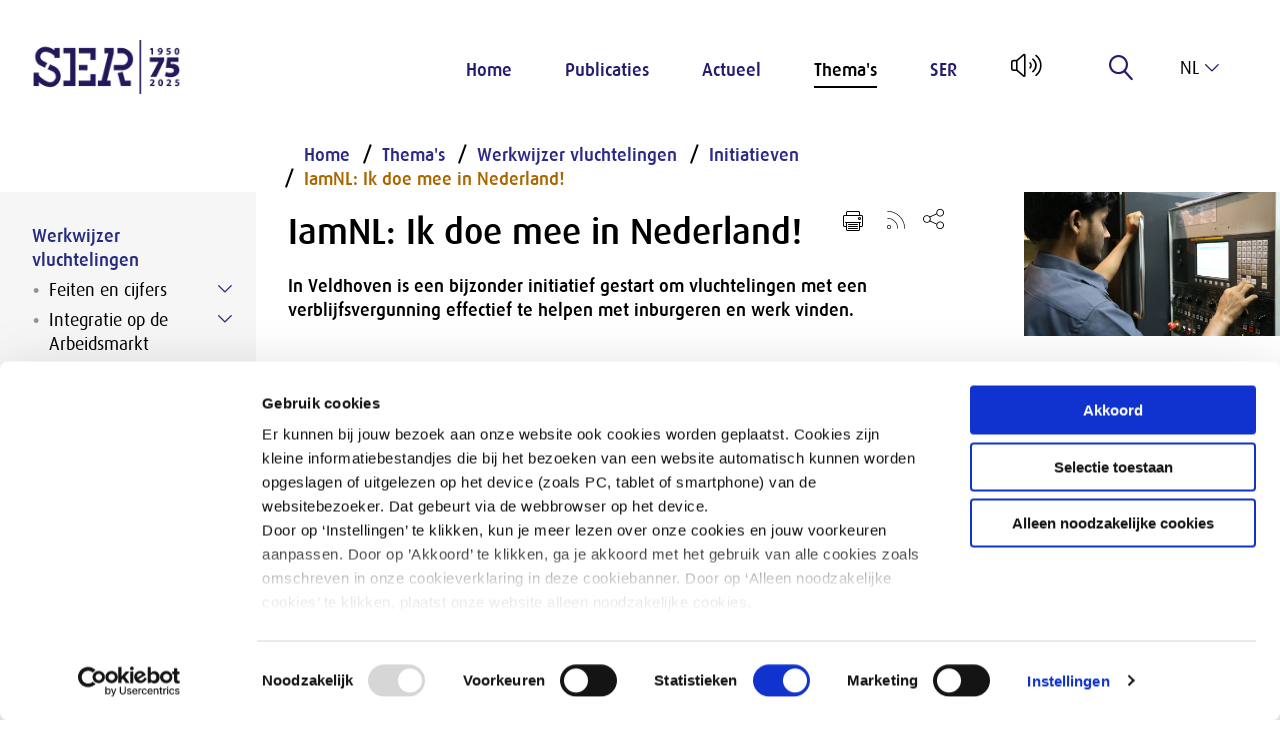

--- FILE ---
content_type: text/html; charset=utf-8
request_url: https://www.ser.nl/nl/thema/werkwijzer-vluchtelingen/initiatieven-afgerond/iamnl
body_size: 9972
content:

<!DOCTYPE html>

<!--[if IE 9]><html lang="en" class="ie9 no-js"><![endif]-->
<!--[if !IE]><!-->
<html lang="nl">
<!--<![endif]-->
<head>
    <meta charset="utf-8" />
    <meta http-equiv="X-UA-Compatible" content="IE=edge">
    <meta http-equiv="Content-type" content="text/html; charset=utf-8">
    <meta content="width=device-width, initial-scale=1.0" name="viewport" />



    <title>IamNL: Ik doe mee in Nederland! | SER</title>


    <meta name="description" content="In Veldhoven is een bijzonder initiatief gestart om vluchtelingen met een verblijfsvergunning effectief te helpen met inburgeren en werk vinden." />
    <meta property="og:title" content="IamNL: Ik doe mee in Nederland!" />
    <meta property="og:description" content="In Veldhoven is een bijzonder initiatief gestart om vluchtelingen met een verblijfsvergunning effectief te helpen met inburgeren en werk vinden." />
    <meta property="og:type" content="website" />
    <meta property="og:site_name" content="www.ser.nl" />

    <link href="/styles/def.min.css" rel="stylesheet" />

    
    
    
<meta name="VIcurrentDateTime" content="638983058667296056" />
<meta name="VirtualFolder" content="/" />
<script type="text/javascript" src="/layouts/system/VisitorIdentification.js"></script>


    <link rel="apple-touch-icon" sizes="180x180" href="/apple-touch-icon.png">
    <link rel="icon" type="image/png" sizes="32x32" href="/favicon-32x32.png">
    <link rel="icon" type="image/png" sizes="16x16" href="/favicon-16x16.png">
    <link rel="mask-icon" href="/safari-pinned-tab.svg" color="#FFFFFF">
    <meta name="msapplication-TileColor" content="#ffffff">
    <meta name="theme-color" content="#ffffff">
    <script id="Cookiebot" src="https://consent.cookiebot.com/uc.js" data-culture="nl" data-cbid="dbe67015-0b77-4885-aec8-9f180fa73171" type="text/javascript" async></script>
</head>

<body data-contextitemid="7c2345c176864d7a94022b5604716244" >
    


    <!-- Google Tag Manager (noscript) -->

    <noscript>

        <iframe src="https://www.googletagmanager.com/ns.html?id=GTM-PV3GX96"
                height="0" width="0" if;visibility:hidden"></iframe>
    </noscript>
    <!-- End Google Tag Manager (noscript) -->

    <div class="section skiplink"><a href="#mainPageContent">Naar hoofdinhoud</a></div>





<header class="section">
    <div class="logo">
        <a href="/">
            <img src="/-/media/ser/images/ser/ser-75-logo.png" alt="Home - SER 1950 - 2025 | 75 jaar" />
        </a>
    </div>

    <div class="menu">
        <input id="menu-toggle" class="menu-toggle--helper" name="menu-toggle" type="checkbox" />
<label for="menu-toggle" class="menu-toggle color-scheme scheme-primary" tabindex="0">
    <span class="menu-toggle-line"></span>
</label>

<!--<nav role="navigation">
    <ul>
        <li><a href="#">One</a></li>
        <li>
            <a href="#">Two</a>
            <ul class="dropdown">
                <li><a href="#">Sub-1</a></li>
                <li><a href="#">Sub-2</a></li>
                <li><a href="#">Sub-3</a></li>
            </ul>
        </li>
        <li><a href="#">Three</a></li>
    </ul>
</nav>
-->

<nav class="menu-wrap rs_skip" role="navigation">
    <ul>
            <li class="menu-item-container color-scheme scheme-primary">

                <a href="/nl" class="menu-item "  target="">
                <span class="menu-item-icon lnr lnr-home"></span>

Home               </a>

        </li>
            <li class="menu-item-container color-scheme scheme-primary">

                <a href="/nl/publicaties" class="menu-item "  target="">

Publicaties               </a>

        <ul class="menu-subitems">
                <li class="menu-subitem ">
                    <a href="/nl/publicaties/adviezen">
                        

Adviezen                    </a>
                </li>
        </ul>               </li>
            <li class="menu-item-container color-scheme scheme-primary">

                <a href="/nl/actueel" class="menu-item "  target="">

Actueel               </a>

        <ul class="menu-subitems">
                <li class="menu-subitem ">
                    <a href="/nl/actueel/zicht">
                        

Zicht op                    </a>
                </li>
                <li class="menu-subitem ">
                    <a href="/nl/actueel/podcast">
                        

Podcast                     </a>
                </li>
                <li class="menu-subitem ">
                    <a href="/nl/actueel/nieuws">
                        

Nieuws                    </a>
                </li>
                <li class="menu-subitem ">
                    <a href="/nl/actueel/nieuwsbrieven">
                        

Nieuwsupdates                    </a>
                </li>
                <li class="menu-subitem ">
                    <a href="/nl/actueel/kalender">
                        

Kalender                    </a>
                </li>
                <li class="menu-subitem ">
                    <a href="/nl/actueel/adviesaanvragen">
                        

Adviesaanvragen                    </a>
                </li>
                <li class="menu-subitem ">
                    <a href="/nl/actueel/kabinetsreactie">
                        

Kabinetsreacties                    </a>
                </li>
                <li class="menu-subitem ">
                    <a href="/nl/actueel/toespraken">
                        

Toespraken van de voorzitter                    </a>
                </li>
        </ul>               </li>
            <li class="menu-item-container color-scheme scheme-primary">

                <a href="/nl/thema" class="menu-item active" aria-current=true target="">

Thema&#39;s               </a>

        <ul class="menu-subitems">
                <li class="menu-subitem ">
                    <a href="/nl/thema/arbeidsmarkt">
                        

Arbeidsmarkt                    </a>
                </li>
                <li class="menu-subitem ">
                    <a href="/nl/thema/diversiteit-en-inclusie">
                        

Diversiteit                    </a>
                </li>
                <li class="menu-subitem ">
                    <a href="/nl/thema/duurzaamheid">
                        

Duurzaamheid                    </a>
                </li>
                <li class="menu-subitem ">
                    <a href="/nl/thema/economie-en-inkomen">
                        

Economie                    </a>
                </li>
                <li class="menu-subitem ">
                    <a href="/nl/thema/medezeggenschap">
                        

Medezeggenschap                    </a>
                </li>
                <li class="menu-subitem menu-subitem--highlighted">
                    <a href="/nl/thema/alles">
                        

&gt; Zie alle thema’s                    </a>
                </li>
        </ul>               </li>
            <li class="menu-item-container color-scheme scheme-primary">

                <a href="/nl/ser" class="menu-item "  target="">

SER               </a>

        <ul class="menu-subitems">
                <li class="menu-subitem ">
                    <a href="/nl/ser/over-ser">
                        

Over de SER                    </a>
                </li>
                <li class="menu-subitem ">
                    <a href="/nl/ser/raad">
                        

Raad                    </a>
                </li>
                <li class="menu-subitem ">
                    <a href="/nl/ser/werken-bij-ser">
                        

Werken bij de SER                    </a>
                </li>
                <li class="menu-subitem ">
                    <a href="/nl/ser/contact">
                        

Contact                    </a>
                </li>
        </ul>               </li>
    </ul>
    </nav>

        <span id="readspeaker_button1" class="rs_skip rsbtn rs_preserve">
            <a rel="nofollow" class="rsbtn_play" accesskey="L" title="Laat de tekst voorlezen met ReadSpeaker webReader" href="//app-eu.readspeaker.com/cgi-bin/rsent?customerid=4749&amp;readclass=page&amp;lang=nl&amp;url=http%3a%2f%2fwww.ser.nl%2fnl%2fthema%2fwerkwijzer-vluchtelingen%2finitiatieven-afgerond%2fiamnl" onclick="readpage(this.href, 'xp1'); return false;">
                <span class="rsbtn_left rsimg rspart"><span class="lnr lnr-volume-high rsbtn_text" id="Readlogo"></span></span>
                <span class="rsbtn_right rsimg rsplay rspart"></span>
            </a>
        </span>




<form method="POST" autocomplete="off" class="menu-item menu-label menu-search rs_skip">
    <input name="__RequestVerificationToken" type="hidden" value="2D40T4kwRePJwZJT5QdLr8kTpmYOn9r03BzTkarlAfkwBa-MUZruNTOr_hRit7MRNHQUcXpKLMskw81kf710rN2yDEDLSXwdrIXsTinpTH01" />
    <input id="uid" name="uid" type="hidden" value="a45f3638-a968-4741-9aba-4c7db46fb8e5" />
    <input id="SearchResultsPageUrl" name="SearchResultsPageUrl" type="hidden" value="/nl/zoekresultaten" />
    <input id="ContextItemId" name="ContextItemId" type="hidden" value="7c2345c1-7686-4d7a-9402-2b5604716244" />

    <label for="SearchTerms" class="label" title="Zoeken" tabindex="0">
        
        <span class="lnr lnr-magnifier"></span>
    </label>

    <div class="menu-search-input">
        <input class="autocomplete search_input_header" id="SearchTerms" name="SearchTerms" placeholder="Zoeken..." type="search" value="" />
    </div>
</form>

<div class="language-selector color-scheme scheme-primary rs_skip" tabindex="0">
    <input type="checkbox" id="language_toggle" class="hidden" />
    <label for="language_toggle" class="language-selector-active">
        <span class="lnr lnr-chevron-down"></span>
        nl
    </label>
    <div class="language-selector-list list-max-1 color-scheme scheme-primary">
                <a href="#" onclick="return SwitchToLanguage('en', 'nl', '/en');" tabindex="0">
                    en
                </a>
    </div>
</div>    </div>
</header>
<div>
    
</div>
    <main role="main" id="mainPageContent">
        <div class="page">
            <div class="section">
                <div class="grid-x">
                    
                    <div id="xp1" class="rs_addtools rs_splitbutton rs_preserve rs_skip rs_exp"></div>
                </div>
                <div class="grid-x">
                    <div class="cell large-20 leftside">
    



        <div class="submenu submenu-dropdown-button-wrapper show-for-small-only" onclick="$(this).find('.submenu-dropdown-button').toggleClass('open'); $(this).toggleClass('active');">
            <ul>
                <li class="color-scheme scheme-primary fold-out">
                    <span>
Werkwijzer vluchtelingen                    </span>
                    <button
                        type="button"
                        aria-expanded="true"
                        aria-label="Submenu voor Werkwijzer vluchtelingen"
                        class="submenu-dropdown-button color-scheme scheme-primary">
                    </button>
                </li>
            </ul>
        </div>
    <nav class="submenu ulmenu rs_skip" aria-labelledby="Submenu">
        
        <ul>

            
            <li class="active">

                    <a href="/nl/thema/werkwijzer-vluchtelingen">
Werkwijzer vluchtelingen                    </a>
                    <button
                        type="button"
                        class="submenu-dropdown-button color-scheme scheme-primary show-for-small-only"
                        style="transform: rotate(180deg);"
                        aria-controls="menu-{F1BA081C-2DA5-45A8-BA2D-38CA8C75B65E}"
                        aria-expanded="true"
                        aria-label="Submenu voor Werkwijzer vluchtelingen"
                        onclick="
                            $('.submenu-dropdown-button-wrapper').find('.submenu-dropdown-button').toggleClass('open');
                            $('.submenu-dropdown-button-wrapper').toggleClass('active');

                            var expanded = $('.submenu-dropdown-button-wrapper').find('.submenu-dropdown-button').attr('aria-expanded') === 'true';
                            $('.submenu-dropdown-button-wrapper').find('.submenu-dropdown-button').attr('aria-expanded', expanded);
                            ">
                    </button>

                        <ul aria-controls="menu-{F1BA081C-2DA5-45A8-BA2D-38CA8C75B65E}">
            <li class="color-scheme scheme-primary fold-out">
                <a class="" href="/nl/thema/werkwijzer-vluchtelingen/feiten-en-cijfers">
Feiten en cijfers                 </a>
                    
                        <button
                            class="submenu-dropdown-button color-scheme scheme-primary"
                            aria-expanded="false"
                            aria-controls="submenu-{246AAC61-DE88-44AD-A42D-DB83FBF97ED2}"
                            aria-label="Submenu voor Feiten en cijfers "
                            type="button"
                            onclick="
                                var btn = $(this);
                                var parent = btn.parent();
                                var expanded = btn.attr('aria-expanded') === 'true';
                                btn.attr('aria-expanded', !expanded);
                                parent.toggleClass('open');
                            ">
                        </button>
                    
                
                    <ul aria-controls="submenu-{246AAC61-DE88-44AD-A42D-DB83FBF97ED2}">
                            <li>
                                <a href="/nl/thema/werkwijzer-vluchtelingen/feiten-en-cijfers/aantallen-herkomst">
Aantallen &amp; herkomst                                </a>
                            </li>
                            <li>
                                <a href="/nl/thema/werkwijzer-vluchtelingen/feiten-en-cijfers/arbeidsmarkt">
Werk en onderwijs                                </a>
                            </li>
                            <li>
                                <a href="/nl/thema/werkwijzer-vluchtelingen/feiten-en-cijfers/onderzoek">
Recent onderzoek                                </a>
                            </li>
                            <li>
                                <a href="/nl/thema/werkwijzer-vluchtelingen/feiten-en-cijfers/nieuws-buitenland">
Nieuws uit het buitenland                                </a>
                            </li>
                    </ul>
            </li>
            <li class="color-scheme scheme-primary fold-out">
                <a class="" href="/nl/thema/werkwijzer-vluchtelingen/integratie-op-arbeidsmarkt">
Integratie op de Arbeidsmarkt                 </a>
                    
                        <button
                            class="submenu-dropdown-button color-scheme scheme-primary"
                            aria-expanded="false"
                            aria-controls="submenu-{0CCE8C67-05CA-4E15-BE46-B0401D176211}"
                            aria-label="Submenu voor Integratie op de Arbeidsmarkt "
                            type="button"
                            onclick="
                                var btn = $(this);
                                var parent = btn.parent();
                                var expanded = btn.attr('aria-expanded') === 'true';
                                btn.attr('aria-expanded', !expanded);
                                parent.toggleClass('open');
                            ">
                        </button>
                    
                
                    <ul aria-controls="submenu-{0CCE8C67-05CA-4E15-BE46-B0401D176211}">
                            <li>
                                <a href="/nl/thema/werkwijzer-vluchtelingen/integratie-op-arbeidsmarkt/handreikingen-via">
Handreikingen en tools                                </a>
                            </li>
                    </ul>
            </li>
            <li class="color-scheme scheme-primary fold-out">
                <a class="" href="/nl/thema/werkwijzer-vluchtelingen/vluchtelingen-uit-oekraine">
Oekra&#239;ne                </a>
                    
                        <button
                            class="submenu-dropdown-button color-scheme scheme-primary"
                            aria-expanded="false"
                            aria-controls="submenu-{E994CD32-B457-4865-BE23-8A02611F2BCB}"
                            aria-label="Submenu voor Oekra&amp;#239;ne"
                            type="button"
                            onclick="
                                var btn = $(this);
                                var parent = btn.parent();
                                var expanded = btn.attr('aria-expanded') === 'true';
                                btn.attr('aria-expanded', !expanded);
                                parent.toggleClass('open');
                            ">
                        </button>
                    
                
                    <ul aria-controls="submenu-{E994CD32-B457-4865-BE23-8A02611F2BCB}">
                            <li>
                                <a href="/nl/thema/werkwijzer-vluchtelingen/vluchtelingen-uit-oekraine/initiatieven-oekrainers">
Initiatieven                                 </a>
                            </li>
                    </ul>
            </li>
            <li class="color-scheme scheme-primary fold-out">
                <a class="" href="/nl/thema/werkwijzer-vluchtelingen/werken">
Werken &amp; ondernemerschap                </a>
                    
                        <button
                            class="submenu-dropdown-button color-scheme scheme-primary"
                            aria-expanded="false"
                            aria-controls="submenu-{A3B0930C-A778-433B-A7B9-BA4990BE21C9}"
                            aria-label="Submenu voor Werken &amp;amp; ondernemerschap"
                            type="button"
                            onclick="
                                var btn = $(this);
                                var parent = btn.parent();
                                var expanded = btn.attr('aria-expanded') === 'true';
                                btn.attr('aria-expanded', !expanded);
                                parent.toggleClass('open');
                            ">
                        </button>
                    
                
                    <ul aria-controls="submenu-{A3B0930C-A778-433B-A7B9-BA4990BE21C9}">
                            <li>
                                <a href="/nl/thema/werkwijzer-vluchtelingen/werken/wetten-regels">
Wetten &amp; regels                                </a>
                            </li>
                            <li>
                                <a href="/nl/thema/werkwijzer-vluchtelingen/werken/regelingen">
Regelingen                                </a>
                            </li>
                            <li>
                                <a href="/nl/thema/werkwijzer-vluchtelingen/werken/ondersteuning">
Ondersteuning bij werk                                </a>
                            </li>
                    </ul>
            </li>
            <li class="color-scheme scheme-primary fold-out">
                <a class="" href="/nl/thema/werkwijzer-vluchtelingen/opleiding">
Opleiding                </a>
                    
                        <button
                            class="submenu-dropdown-button color-scheme scheme-primary"
                            aria-expanded="false"
                            aria-controls="submenu-{D841F2D7-E44C-4F6C-B0C2-B501D30F18DA}"
                            aria-label="Submenu voor Opleiding"
                            type="button"
                            onclick="
                                var btn = $(this);
                                var parent = btn.parent();
                                var expanded = btn.attr('aria-expanded') === 'true';
                                btn.attr('aria-expanded', !expanded);
                                parent.toggleClass('open');
                            ">
                        </button>
                    
                
                    <ul aria-controls="submenu-{D841F2D7-E44C-4F6C-B0C2-B501D30F18DA}">
                            <li>
                                <a href="/nl/thema/werkwijzer-vluchtelingen/opleiding/wetten-regels">
Wetten &amp; Regels                                </a>
                            </li>
                            <li>
                                <a href="/nl/thema/werkwijzer-vluchtelingen/opleiding/ondersteuning">
Ondersteuning                                </a>
                            </li>
                    </ul>
            </li>
            <li class="color-scheme scheme-primary fold-out">
                <a class="" href="/nl/thema/werkwijzer-vluchtelingen/inburgering">
Inburgering                </a>
                    
                        <button
                            class="submenu-dropdown-button color-scheme scheme-primary"
                            aria-expanded="false"
                            aria-controls="submenu-{BB53A3B9-B875-4AC3-B94C-99C1F90B9A35}"
                            aria-label="Submenu voor Inburgering"
                            type="button"
                            onclick="
                                var btn = $(this);
                                var parent = btn.parent();
                                var expanded = btn.attr('aria-expanded') === 'true';
                                btn.attr('aria-expanded', !expanded);
                                parent.toggleClass('open');
                            ">
                        </button>
                    
                
                    <ul aria-controls="submenu-{BB53A3B9-B875-4AC3-B94C-99C1F90B9A35}">
                            <li>
                                <a href="/nl/thema/werkwijzer-vluchtelingen/inburgering/wetten-regels">
Wetten &amp; Regels                                </a>
                            </li>
                            <li>
                                <a href="/nl/thema/werkwijzer-vluchtelingen/inburgering/ondersteuning">
Ondersteuning                                </a>
                            </li>
                            <li>
                                <a href="/nl/thema/werkwijzer-vluchtelingen/inburgering/financiele-regelingen-werkgevers">
Financi&#235;le regelingen werkgevers                                </a>
                            </li>
                    </ul>
            </li>
            <li class="color-scheme scheme-primary fold-out">
                <a class="" href="/nl/thema/werkwijzer-vluchtelingen/vrijwilligerswerk">
Vrijwilligerswerk                </a>
                    
                        <button
                            class="submenu-dropdown-button color-scheme scheme-primary"
                            aria-expanded="false"
                            aria-controls="submenu-{2EA72B48-E7B9-4D0B-B084-BFBEC653DDB4}"
                            aria-label="Submenu voor Vrijwilligerswerk"
                            type="button"
                            onclick="
                                var btn = $(this);
                                var parent = btn.parent();
                                var expanded = btn.attr('aria-expanded') === 'true';
                                btn.attr('aria-expanded', !expanded);
                                parent.toggleClass('open');
                            ">
                        </button>
                    
                
                    <ul aria-controls="submenu-{2EA72B48-E7B9-4D0B-B084-BFBEC653DDB4}">
                            <li>
                                <a href="/nl/thema/werkwijzer-vluchtelingen/vrijwilligerswerk/wetten-regels">
Wetten &amp; beleid                                </a>
                            </li>
                            <li>
                                <a href="/nl/thema/werkwijzer-vluchtelingen/vrijwilligerswerk/ondersteuning">
Ondersteuning                                </a>
                            </li>
                    </ul>
            </li>
            <li class="color-scheme scheme-primary fold-out">
                <a class="" href="/nl/thema/werkwijzer-vluchtelingen/initiatieven-werken">
Initiatieven                </a>
                    
                        <button
                            class="submenu-dropdown-button color-scheme scheme-primary"
                            aria-expanded="false"
                            aria-controls="submenu-{A2B81882-AFA4-4A3F-9F02-FD20199F934B}"
                            aria-label="Submenu voor Initiatieven"
                            type="button"
                            onclick="
                                var btn = $(this);
                                var parent = btn.parent();
                                var expanded = btn.attr('aria-expanded') === 'true';
                                btn.attr('aria-expanded', !expanded);
                                parent.toggleClass('open');
                            ">
                        </button>
                    
                
                    <ul aria-controls="submenu-{A2B81882-AFA4-4A3F-9F02-FD20199F934B}">
                            <li>
                                <a href="/nl/thema/werkwijzer-vluchtelingen/initiatieven-werken/initiatief-melden">
Meld een initiatief                                </a>
                            </li>
                    </ul>
            </li>
            <li class="color-scheme scheme-primary">
                <a class="" href="/nl/thema/werkwijzer-vluchtelingen/nieuws">
Nieuws                </a>
                
                    <ul aria-controls="submenu-{30A4C7CC-6F1D-4F37-8BD9-33D78CDD590D}">
                    </ul>
            </li>
            <li class="color-scheme scheme-primary">
                <a class="" href="/nl/thema/werkwijzer-vluchtelingen/publicaties">
SER-Publicaties                </a>
                
                    <ul aria-controls="submenu-{74ADC58B-A8F7-418B-A16F-3F48607062D0}">
                    </ul>
            </li>
    </ul>

            </li>
        </ul>
    </nav>


</div>
<div class="cell medium-70 large-60 maincontent" id="mainPageContent">
    
<nav aria-label="Breadcrumb" class="breadcrumb rs_skip">
    <ol>
            <li class="">
                <a href="/nl"
                   >
Home                </a>
            </li>
            <li class="">
                <a href="/nl/thema"
                   >
Thema&#39;s                </a>
            </li>
            <li class="">
                <a href="/nl/thema/werkwijzer-vluchtelingen"
                   >
Werkwijzer vluchtelingen                </a>
            </li>
            <li class="">
                <a href="/nl/thema/werkwijzer-vluchtelingen/initiatieven-afgerond"
                   >
Initiatieven                </a>
            </li>
            <li class="active">
                <a href="/nl/thema/werkwijzer-vluchtelingen/initiatieven-afgerond/iamnl"
                     aria-current="page"  >
IamNL: Ik doe mee in Nederland!                </a>
            </li>
    </ol>
</nav>

    


<div class="content">
            <ul class="titleshare nodate rs_skip">




            <li><a href="#" class="lnr lnr-printer" title="Print pagina" onclick="window.print();"></a></li>
                <li class="rss"><a href="/nl/rss/publications" target="_blank" title="Rss Feed"><img src="/images/Icons/rss.svg" alt="Rss Feed" /></a></li>

            <li class="social-share">
                <button class="share-icon" tabindex="0" aria-haspopup="true" aria-expanded="false" aria-label="Open deel keuzemenu"><img src="/images/Icons/share.svg" alt="" aria-hidden="true" /></button>
                <div class="social-urls" role="menu" aria-label="Deel keuzemenu">
                    <a aria-label="Delen via LinkedIn" href="http://www.linkedin.com/shareArticle?url=https%3a%2f%2fwww.ser.nl%2fnl%2fthema%2fwerkwijzer-vluchtelingen%2finitiatieven-afgerond%2fiamnl&title=IamNL%3a+Ik+doe+mee+in+Nederland!" class="social-icon" target="_blank">
                        <svg aria-hidden="true" aria-labelledby="simpleicons-linkedin-icon" role="img" viewBox="0 0 24 24" xmlns="http://www.w3.org/2000/svg">
                            <title id="simpleicons-linkedin-icon">Deel op LinkedIn</title>
                            <path d="M20.447 20.452h-3.554v-5.569c0-1.328-.027-3.037-1.852-3.037-1.853 0-2.136 1.445-2.136 2.939v5.667H9.351V9h3.414v1.561h.046c.477-.9 1.637-1.85 3.37-1.85 3.601 0 4.267 2.37 4.267 5.455v6.286zM5.337 7.433c-1.144 0-2.063-.926-2.063-2.065 0-1.138.92-2.063 2.063-2.063 1.14 0 2.064.925 2.064 2.063 0 1.139-.925 2.065-2.064 2.065zm1.782 13.019H3.555V9h3.564v11.452zM22.225 0H1.771C.792 0 0 .774 0 1.729v20.542C0 23.227.792 24 1.771 24h20.451C23.2 24 24 23.227 24 22.271V1.729C24 .774 23.2 0 22.222 0h.003z" />
                        </svg>
                    </a>
                    <a aria-label="Delen via Twitter" href="https://twitter.com/share?url=https%3a%2f%2fwww.ser.nl%2fnl%2fthema%2fwerkwijzer-vluchtelingen%2finitiatieven-afgerond%2fiamnl" target="_blank" class="social-icon">
                        <svg aria-hidden="true" aria-labelledby="simpleicons-twitter-icon" role="img" viewBox="0 0 24 24" xmlns="http://www.w3.org/2000/svg">
                            <title id="simpleicons-twitter-icon">Deel op Twitter</title>
                            <path d="M18.901 1.153h3.68l-8.04 9.19L24 22.846h-7.406l-5.8-7.584-6.638 7.584H.474l8.6-9.83L0 1.154h7.594l5.243 6.932ZM17.61 20.644h2.039L6.486 3.24H4.298Z" />
                        </svg>
                    </a>
                    <a aria-label="Delen via e-mail" href="mailto:?subject=SER: IamNL: Ik doe mee in Nederland!&amp;body=https%3a%2f%2fwww.ser.nl%2fnl%2fthema%2fwerkwijzer-vluchtelingen%2finitiatieven-afgerond%2fiamnl" class="social-icon">
                        <svg aria-hidden="true" enable-background="new -0.709 -27.689 141.732 141.732" id="Livello_1" version="1.1" viewBox="-0.709 -27.689 141.732 141.732" xml:space="preserve" xmlns="http://www.w3.org/2000/svg" xmlns:xlink="http://www.w3.org/1999/xlink">
                        <title id="simpleicons-mail-icon">Deel via E-mail</title><g id="Livello_106"><path d="M90.854,43.183l39.834,34.146l-3.627,3.627L86.924,46.552L70.177,60.907L53.626,46.719L13.693,80.951l-3.807-3.807   L49.5,43.182L9.68,9.044l3.627-3.627l56.676,48.587L82.8,43.016l-0.035-0.032h0.073l43.829-37.575l3.811,3.811L90.854,43.183z    M140.314,80.96V5.411c0-2.988-2.416-5.411-5.396-5.411c-0.021,0-0.041,0.003-0.062,0.004C134.835,0.003,134.814,0,134.793,0   c-0.333,0-0.655,0.035-0.975,0.098V0.018H11.158V0.01H5.564C5.508,0.007,5.453,0,5.396,0C5.376,0,5.355,0.003,5.334,0.004   C5.312,0.003,5.293,0,5.271,0C2.359,0,0,2.366,0,5.284c0,0.021,0.003,0.042,0.003,0.063C0.003,5.368,0,5.39,0,5.411V80.96   c0,2.979,2.416,5.396,5.396,5.396h129.521C137.898,86.355,140.314,83.939,140.314,80.96" /></g><g id="Livello_1_1_" /></svg>
                    </a>
                </div>
            </li>
        </ul>

        <h1>
            IamNL: Ik doe mee in Nederland!
        </h1>
    <div class="intro">
        <p>
            In Veldhoven is een bijzonder initiatief gestart om vluchtelingen met een verblijfsvergunning effectief te helpen met inburgeren en werk vinden.
        </p>
    </div>


    <p>Het initiatief wordt gefinancierd door private partijen. Deze investering wordt terugbetaald uit de besparing van de uitkeringen gedurende een gemaximeerde tijd.</p>
<p>De &lsquo;startup voor statushouders&rsquo; wordt voornamelijk gerund door de vluchtelingen zelf. De medewerkers gaan 40 uur per week aan de slag. Als basis krijgen zij veel taallessen met als doel hun inburgeringsdiploma te behalen.</p>
<h2>Relevante kennis</h2>
<p>Er is een grote motivatie om mee te doen in Nederland, mensen werken er hard voor. Ook wordt achterhaald over welke relevante kennis en kunde iemand al beschikt. Als er werk gevonden wordt, dan kan via een korte stage (max. 1 week) gekeken worden of er een match is. Dan volgt een arbeidscontract met de werkgever.</p>
<h2>Resultaten na 16 maanden</h2>
<p>98% van de medewerkers is klaar met inburgering<br>
<br>
58% heeft inmiddels werk gevonden<br>
<br>
12% is gestopt vanwege verhuizing of niet kunnen werken<br>
<br>
1 persoon is teruggevallen in de bijstand<br>
<br>
Statushouders uit Veldhoven kunnen meedoen aan het project.<br>
<br>
<br>
<a rel="noopener noreferrer" href="http://iamnl.nu/" target="_blank" rel="noopener noreferrer" class="externalUrl">Meer informatie over dit project (website IamNL)</a></p>
<h2>Contact</h2>
<p><a rel="noopener noreferrer" href="http://iamnl.nu/#contact" target="_blank" rel="noopener noreferrer" class="externalUrl">Via de website van IamNL</a></p>


</div>

    
</div>

<div class="cell medium-30 large-20 rightside">
        <div class="image-block content-block kleur-lichtblauw-oud">
                <div class="image-block-image rs_skip">
            <img src="/-/media/ser/images/thema/werkwijzer-vluchtelingen/initiatieven/iamnl.jpg?la=nl&amp;h=1080&amp;w=1920&amp;hash=F6DDC9A4EA89442867CD752FE51A65B4" alt="" />

        </div>

    </div>

<div class="link-block content-block">

        <h3>Nieuw initiatief?</h3>

        <ul class="link-block-items">
            <li class="link-block-item">
<a href="/nl/thema/werkwijzer-vluchtelingen/initiatieven-werken/initiatief-melden" >                    <span class="lnr lnr-arrow-right"></span>
Kent u een initiatief dat hier nog niet vermeld staat? Geef het door! Elk initiatief kan zich via dit aanmeldformulier aanmelden. </a>            </li>
        </ul>
</div><div class="text-block content-block">


    <div class="text-block-content">
        <div class="action-buttons">
<a href="/nl/thema/werkwijzer-vluchtelingen/initiatieven-werken"><span class="lnr lnr-TEST"></span> Bekijk alle initiatieven</a></div>
<p class="action-buttons"><em>Laatste update: januari 2022</em></p>
    </div>
</div>
</div>
                </div>
            </div>
        </div>
    </main>

<footer class="section">
    <h2 class="show-for-sr">
        Overige informatie
    </h2>

    <div class="footer-top grid-x">

        <div class="footer-list footer-form cell large-25 form">
            



    <div class="link-block link-block--ser kleur-donkerblauw full-height">
                <h3 class="footer-list-header">Nieuwsupdate</h3>
        <ul class="link-block-items">
                <li class="link-block-item">
<a href="/nl/actueel/nieuwsbrief-aanmelden" >                            <span>Inschrijven</span>
</a>                </li>
        </ul>

    </div>

        </div>

        <div class="footer-list cell large-20">
            <h3 class="footer-list-header">SER</h3>

            
    <ul class="rs_skip">
            <li>
                <a href="/nl/adviezen">Adviezen</a>
             </li>
            <li>
                <a href="/nl/publicaties">Publicaties</a>
             </li>
            <li>
                <a href="/nl/actueel">Actueel</a>
             </li>
            <li>
                <a href="/nl/thema">Thema&#39;s</a>
             </li>
            <li>
                <a href="/nl/ser">SER</a>
             </li>
    </ul>
        </div>

        <div class="footer-list cell large-20">
            <h3 class="footer-list-header">Contact</h3>

            <p>
                <span style="white-space: pre-line"><a href="/nl/ser/contact">Contact</a>
Tel: <a href="tel:+31703499499">070 - 3 499 499</a>
<a href="/nl/ser/over-ser/faq">Veelgestelde vragen</a>
</span>
            </p>
        </div>

        <div class="footer-list cell large-20">
            <h3 class="footer-list-header">Postadres</h3>

            <p>
                <span style="white-space: pre-line"> Postbus 90405 
2509 LK Den Haag 

</span>
            </p>
        </div>

        <div class="cell auto"></div>
    </div>

    <div class="footer-bottom">
        
<nav class="footer-social-icons rs_skip">
<a href="https://nl.linkedin.com/company/sociaal-economische-raad-social-economic-council" target="_blank" rel="noopener noreferrer" >            <span class="show-for-sr">Open linkedin van SER</span>
            <svg aria-hidden="true" title="linkedin">
                    <use href="/images/Icons/fontawesome-brands.svg#linkedin"></use>
            </svg>
</a><a href="https://twitter.com/SER_NL" target="_blank" rel="noopener noreferrer" >            <span class="show-for-sr">Open x-twitter van SER</span>
            <svg aria-hidden="true" title="x-twitter">
                    <use href="/images/Icons/fontawesome-brands.svg#x-twitter"></use>
            </svg>
</a><a href="https://www.instagram.com/sociaaleconomischeraad/" target="_blank" rel="noopener noreferrer" >            <span class="show-for-sr">Open instagram van SER</span>
            <svg aria-hidden="true" title="instagram">
                    <use href="/images/Icons/fontawesome-brands.svg#instagram"></use>
            </svg>
</a><a href="https://www.youtube.com/@SERcommunicatie" target="_blank" rel="noopener noreferrer" >            <span class="show-for-sr">Open youtube van SER</span>
            <svg aria-hidden="true" title="youtube">
                    <use href="/images/Icons/fontawesome-brands.svg#youtube"></use>
            </svg>
</a><a href="https://open.spotify.com/show/1k6meuOTECRPRb0WmOk2BW" target="_blank" rel="noopener noreferrer" >            <span class="show-for-sr">Open spotify van SER</span>
            <svg aria-hidden="true" title="spotify">
                    <use href="/images/Icons/fontawesome-brands.svg#spotify"></use>
            </svg>
</a><a href="https://bsky.app/profile/sernl.bsky.social" >            <span class="show-for-sr">Open bluesky van SER</span>
            <svg aria-hidden="true" title="bluesky">
                    <use href="/images/Icons/fontawesome-brands.svg#bluesky"></use>
            </svg>
</a>
    <script src="/scripts/svg4everybody.js"></script>
    <script>svg4everybody();</script>
</nav>

        <div class="footer-list-horizontal">
            
<ul class="rs_skip">
        <li>
            <a href="/nl">Home</a>
        </li>
        <li>
            <a href="/nl/privacy">Privacy</a>
        </li>
        <li>
            <a href="/nl/klachten">Klachten</a>
        </li>
</ul>
        </div>
    </div>
</footer>
    
    <script src="https://code.jquery.com/jquery-3.3.1.min.js"></script>

    <script src="/scripts/menu.js"></script>
    <script src="/scripts/language/language.js?v=1.0.0.0"></script>
<script src="/scripts/autocomplete-main.min.js?v=1.0.0.0"></script>
<script src="/scripts/autocomplete.min.js?v=1.0.0.0"></script>

    <!-- ReadSpeaker -->
    <script src="//f1-eu.readspeaker.com/script/4749/webReader/webReader.js?pids=wr&notools=1" type="text/javascript"></script>
    <script type="text/javascript">
        window.rsConf = { ui: { disableDetachment: true }, general: { usePost: true } };
    </script>

    <!-- Adding Sitecore Forms scripts manually as a workaround for SXA at the moment -->
    <script src="/sitecore%20modules/Web/ExperienceForms/scripts/jquery.validate.min.js"></script>
    <script src="/sitecore%20modules/Web/ExperienceForms/scripts/jquery.validate.unobtrusive.min.js"></script>

    <script src="/sitecore%20modules/Web/ExperienceForms/scripts/jquery.validate.messages.nl.js"></script>

    <script src="/sitecore%20modules/Web/ExperienceForms/scripts/jquery.unobtrusive-ajax.js"></script>
    <script src="/sitecore%20modules/Web/ExperienceForms/scripts/form.validate.js"></script>
    <script src="/sitecore%20modules/Web/ExperienceForms/scripts/form.tracking.js"></script>
    <script src="/sitecore%20modules/Web/ExperienceForms/scripts/formsextensions.validate.js"></script>

    <script>
        $(document).ready(function () {
            /* Basic pager */
            $(".overview-pager a").not(".active, .overview-pager-arrow").hide();

            $(".overview-pager-item.active").next().show();
            if ($(".overview-pager-item.active").attr("href") == "?page=1") {
                $(".overview-pager-item.active").next().next().show();
            }

            $(".overview-pager-item.active").prev().show();

            if ($(".last-arrow").length == 0) {
                $(".overview-pager-item.active").prev().prev().show();
            }

        });
    </script>
    <script src="/scripts/quizlet.js"></script>
</body>
</html>

--- FILE ---
content_type: text/css
request_url: https://www.ser.nl/styles/def.min.css
body_size: 34921
content:
@page{size:A4;margin:0;}@media print{html,body{width:210mm;height:297mm;}html .leftside,body .leftside,html .rightside,body .rightside,html .menu,body .menu,html .submenu,body .submenu,html footer.section,body footer.section,html .link-block,body .link-block,html .breadcrumb,body .breadcrumb,html .rss,body .rss,html .social-share,body .social-share,html .downloads,body .downloads,html hr,body hr{display:none;}html .page,body .page,html .maincontent,body .maincontent,html .content,body .content{width:100% !important;margin:0;}html .maincontent,body .maincontent{padding:0 32px;}html h1,body h1{font-size:20px;}html h2,body h2{font-size:18px;}html h3,body h3{font-size:16px;}html .maincontent,body .maincontent,html .content,body .content{font-size:14px;line-height:18px;}html .logo,body .logo{width:100px;}}.is-visible{display:block !important;}.is-hidden{display:none !important;}.hide{display:none !important;}.invisible{visibility:hidden;}@media screen and (max-width:39.999em){.hide-for-small-only{display:none !important;}}@media screen and (max-width:0),screen and (min-width:40em){.show-for-small-only{display:none !important;}}@media print,screen and (min-width:40em){.hide-for-medium{display:none !important;}}@media screen and (max-width:39.999em){.show-for-medium{display:none !important;}}@media screen and (min-width:40em) and (max-width:63.999em){.hide-for-medium-only{display:none !important;}}@media screen and (max-width:39.999em),screen and (min-width:64em){.show-for-medium-only{display:none !important;}}@media print,screen and (min-width:64em){.hide-for-large{display:none !important;}}@media screen and (max-width:63.99875em){.show-for-large{display:none !important;}}@media screen and (min-width:64em) and (max-width:74.999em){.hide-for-large-only{display:none !important;}}@media screen and (max-width:63.999em),screen and (min-width:75em){.show-for-large-only{display:none !important;}}.show-for-sr,.show-on-focus{position:absolute !important;width:1px;height:1px;padding:0;overflow:hidden;clip:rect(0,0,0,0);white-space:nowrap;border:0;}.show-on-focus:active,.show-on-focus:focus{position:static !important;width:auto;height:auto;overflow:visible;clip:auto;white-space:normal;}.show-for-landscape,.hide-for-portrait{display:block !important;}@media screen and (orientation:landscape){.show-for-landscape,.hide-for-portrait{display:block !important;}}@media screen and (orientation:portrait){.show-for-landscape,.hide-for-portrait{display:none !important;}}.hide-for-landscape,.show-for-portrait{display:none !important;}@media screen and (orientation:landscape){.hide-for-landscape,.show-for-portrait{display:none !important;}}@media screen and (orientation:portrait){.hide-for-landscape,.show-for-portrait{display:block !important;}}.easy-autocomplete{position:relative;}.easy-autocomplete input{border-color:#ccc;border-radius:4px;border-style:solid;border-width:1px;box-shadow:0 1px 2px rgba(0,0,0,.1) inset;color:#555;float:none;padding:6px 12px;}.easy-autocomplete input:hover,.easy-autocomplete input:focus{box-shadow:none;}.easy-autocomplete a{display:block;}.easy-autocomplete.eac-blue-light input:hover,.easy-autocomplete.eac-blue-light input:focus{border-color:#66afe9;box-shadow:0 1px 1px rgba(0,0,0,.075) inset,0 0 8px rgba(102,175,233,.6);}.easy-autocomplete.eac-blue-light ul{border-color:#66afe9;box-shadow:0 1px 1px rgba(0,0,0,.075) inset,0 0 8px rgba(102,175,233,.6);}.easy-autocomplete.eac-blue-light ul li,.easy-autocomplete.eac-blue-light ul .eac-category{border-color:#66afe9;}.easy-autocomplete.eac-blue-light ul li.selected,.easy-autocomplete.eac-blue-light ul .eac-category.selected{background-color:#ecf5fc;}.easy-autocomplete.eac-green-light input:hover,.easy-autocomplete.eac-green-light input:focus{border-color:#41db00;box-shadow:0 1px 1px rgba(0,0,0,.075) inset,0 0 8px rgba(146,237,107,.6);}.easy-autocomplete.eac-green-light ul{border-color:#41db00;box-shadow:0 1px 1px rgba(0,0,0,.075) inset,0 0 8px rgba(146,237,107,.6);}.easy-autocomplete.eac-green-light ul li,.easy-autocomplete.eac-green-light ul .eac-category{border-color:#41db00;}.easy-autocomplete.eac-green-light ul li.selected,.easy-autocomplete.eac-green-light ul .eac-category.selected{background-color:#9eff75;}.easy-autocomplete.eac-red-light input:hover,.easy-autocomplete.eac-red-light input:focus{border-color:#ff5b5b;box-shadow:0 1px 1px rgba(0,0,0,.075) inset,0 0 8px rgba(255,90,90,.6);}.easy-autocomplete.eac-red-light ul{border-color:#ff5b5b;box-shadow:0 1px 1px rgba(0,0,0,.075) inset,0 0 8px rgba(255,90,90,.6);}.easy-autocomplete.eac-red-light ul li,.easy-autocomplete.eac-red-light ul .eac-category{border-color:#ff5b5b;}.easy-autocomplete.eac-red-light ul li.selected,.easy-autocomplete.eac-red-light ul .eac-category.selected{background-color:#ff8e8e;}.easy-autocomplete.eac-yellow-light input:hover,.easy-autocomplete.eac-yellow-light input:focus{border-color:#ffdb00;box-shadow:0 1px 1px rgba(0,0,0,.075) inset,0 0 8px rgba(255,231,84,.6);}.easy-autocomplete.eac-yellow-light ul{border-color:#ffdb00;box-shadow:0 1px 1px rgba(0,0,0,.075) inset,0 0 8px rgba(255,231,84,.6);}.easy-autocomplete.eac-yellow-light ul li,.easy-autocomplete.eac-yellow-light ul .eac-category{border-color:#ffdb00;}.easy-autocomplete.eac-yellow-light ul li.selected,.easy-autocomplete.eac-yellow-light ul .eac-category.selected{background-color:#ffe233;}.easy-autocomplete.eac-dark-light input:hover,.easy-autocomplete.eac-dark-light input:focus{border-color:#333;box-shadow:0 1px 1px rgba(0,0,0,.075) inset,0 0 8px rgba(55,55,55,.6);}.easy-autocomplete.eac-dark-light ul{border-color:#333;box-shadow:0 1px 1px rgba(0,0,0,.075) inset,0 0 8px rgba(55,55,55,.6);}.easy-autocomplete.eac-dark-light ul li,.easy-autocomplete.eac-dark-light ul .eac-category{border-color:#333;}.easy-autocomplete.eac-dark-light ul li.selected,.easy-autocomplete.eac-dark-light ul .eac-category.selected{background-color:#4d4d4d;color:#fff;}.easy-autocomplete.eac-dark{color:#fff;}.easy-autocomplete.eac-dark input{background-color:#404040;border-radius:4px;box-shadow:0;color:#f6f6f6;}.easy-autocomplete.eac-dark input:hover,.easy-autocomplete.eac-dark input:focus{border-color:#333;box-shadow:0;}.easy-autocomplete.eac-dark ul{border-color:#333;}.easy-autocomplete.eac-dark ul li,.easy-autocomplete.eac-dark ul .eac-category{background-color:#404040;border-color:#333;}.easy-autocomplete.eac-dark ul li.selected,.easy-autocomplete.eac-dark ul .eac-category.selected{background-color:#737373;color:#f6f6f6;}.easy-autocomplete.eac-dark-glass{color:#fff;}.easy-autocomplete.eac-dark-glass input{background-color:rgba(0,0,0,.8);border-radius:4px;box-shadow:0;color:#f6f6f6;}.easy-autocomplete.eac-dark-glass input:hover,.easy-autocomplete.eac-dark-glass input:focus{border-color:rgba(0,0,0,.8);box-shadow:0;}.easy-autocomplete.eac-dark-glass ul{border-color:rgba(0,0,0,.8);}.easy-autocomplete.eac-dark-glass ul li,.easy-autocomplete.eac-dark-glass ul .eac-category{background-color:rgba(0,0,0,.8);border-color:rgba(0,0,0,.8);}.easy-autocomplete.eac-dark-glass ul li.selected,.easy-autocomplete.eac-dark-glass ul .eac-category.selected{background-color:rgba(64,64,64,.8);color:#f6f6f6;}.easy-autocomplete.eac-dark-glass ul li:last-child,.easy-autocomplete.eac-dark-glass ul .eac-category:last-child{border-radius:0 0 4px 4px;}.easy-autocomplete.eac-blue{color:#fff;}.easy-autocomplete.eac-blue input{background-color:#6d9ed1;border-radius:4px;box-shadow:0;color:#f6f6f6;}.easy-autocomplete.eac-blue input::-webkit-input-placeholder{color:#f6f6f6;}.easy-autocomplete.eac-blue input:-moz-placeholder{color:#f6f6f6;}.easy-autocomplete.eac-blue input::-moz-placeholder{color:#f6f6f6;}.easy-autocomplete.eac-blue input:-ms-input-placeholder{color:#f6f6f6;}.easy-autocomplete.eac-blue input:hover,.easy-autocomplete.eac-blue input:focus{border-color:#5a91cb;box-shadow:0;}.easy-autocomplete.eac-blue ul{border-color:#5a91cb;}.easy-autocomplete.eac-blue ul li,.easy-autocomplete.eac-blue ul .eac-category{background-color:#6d9ed1;border-color:#5a91cb;}.easy-autocomplete.eac-blue ul li.selected,.easy-autocomplete.eac-blue ul .eac-category.selected{background-color:#94b8dd;color:#f6f6f6;}.easy-autocomplete.eac-yellow{color:#333;}.easy-autocomplete.eac-yellow input{background-color:#ffdb7e;border-color:#333;border-radius:4px;box-shadow:0;color:#333;}.easy-autocomplete.eac-yellow input:hover,.easy-autocomplete.eac-yellow input:focus{border-color:#333;box-shadow:0;}.easy-autocomplete.eac-yellow ul{border-color:#333;}.easy-autocomplete.eac-yellow ul li,.easy-autocomplete.eac-yellow ul .eac-category{background-color:#ffdb7e;border-color:#333;}.easy-autocomplete.eac-yellow ul li.selected,.easy-autocomplete.eac-yellow ul .eac-category.selected{background-color:#ffe9b1;color:#333;}.easy-autocomplete.eac-purple{color:#333;}.easy-autocomplete.eac-purple input{background-color:#d6d1e7;border-color:#b8afd5;box-shadow:0;color:#333;}.easy-autocomplete.eac-purple input:hover,.easy-autocomplete.eac-purple input:focus{border-color:#333;box-shadow:0;}.easy-autocomplete.eac-purple ul{border-color:#333;}.easy-autocomplete.eac-purple ul li,.easy-autocomplete.eac-purple ul .eac-category{background-color:#d6d1e7;border-color:#333;}.easy-autocomplete.eac-purple ul li.selected,.easy-autocomplete.eac-purple ul .eac-category.selected{background-color:#ebe8f3;color:#333;}.easy-autocomplete.eac-bootstrap input{border-color:#ccc;border-radius:4px;border-style:solid;border-width:1px;color:#555;padding:6px 12px;}.easy-autocomplete-container{left:0;position:absolute;width:100%;z-index:2;}.easy-autocomplete-container ul{background:none repeat scroll 0 0 #fff;border-top:1px dotted #ccc;display:none;margin-top:0;padding-bottom:0;padding-left:0;position:relative;top:-1px;}.easy-autocomplete-container ul li,.easy-autocomplete-container ul .eac-category{background:inherit;border-color:#ccc;border-image:none;border-style:solid;border-width:0 1px;display:block;font-size:14px;font-weight:normal;padding:4px 12px;}.easy-autocomplete-container ul li:last-child{border-radius:0 0 2px 2px;border-width:0 1px 1px;}.easy-autocomplete-container ul li.selected{background:none repeat scroll 0 0 #ebebeb;cursor:pointer;}.easy-autocomplete-container ul li.selected div{font-weight:normal;}.easy-autocomplete-container ul li div{display:block;font-weight:normal;word-break:break-all;}.easy-autocomplete-container ul li b{font-weight:bold;}.easy-autocomplete-container ul .eac-category{font-color:#aaa;font-style:italic;}.eac-description .eac-item span{color:#aaa;font-style:italic;font-size:.9em;}.eac-icon-left .eac-item img{margin-right:4px;max-height:30px;}.eac-icon-right .eac-item{margin-top:8px;min-height:24px;position:relative;}.eac-icon-right .eac-item img{margin-left:4px;max-height:30px;position:absolute;right:-4px;top:-8px;}
/*! normalize-scss | MIT/GPLv2 License | bit.ly/normalize-scss */
html{font-family:sans-serif;line-height:1.15;-ms-text-size-adjust:100%;-webkit-text-size-adjust:100%;}body{margin:0;}article,aside,footer,header,nav,section{display:block;}h1{font-size:2em;margin:.67em 0;}figcaption,figure{display:block;}figure{margin:20px 0;}hr{box-sizing:content-box;height:0;overflow:visible;}main{display:block;}pre{font-family:monospace,monospace;font-size:1em;}a{background-color:transparent;-webkit-text-decoration-skip:objects;}a:active,a:hover{outline-width:0;}abbr[title]{border-bottom:none;text-decoration:underline;text-decoration:underline dotted;}b,strong{font-weight:inherit;}b,strong{font-weight:bolder;}code,kbd,samp{font-family:monospace,monospace;font-size:1em;}dfn{font-style:italic;}mark{background-color:#ff0;color:#000;}small{font-size:80%;}sub,sup{font-size:75%;line-height:0;position:relative;vertical-align:baseline;}sub{bottom:-.25em;}sup{top:-.5em;}audio,video{display:inline-block;}audio:not([controls]){display:none;height:0;}img{border-style:none;}svg:not(:root){overflow:hidden;}button,input,optgroup,select,textarea{font-family:sans-serif;font-size:100%;line-height:1.15;margin:0;}button{overflow:visible;}button,select{text-transform:none;}button,html [type="button"],[type="reset"],[type="submit"]{-webkit-appearance:button;}button::-moz-focus-inner,[type="button"]::-moz-focus-inner,[type="reset"]::-moz-focus-inner,[type="submit"]::-moz-focus-inner{border-style:none;padding:0;}button:-moz-focusring,[type="button"]:-moz-focusring,[type="reset"]:-moz-focusring,[type="submit"]:-moz-focusring{outline:1px dotted ButtonText;}input{overflow:visible;}[type="checkbox"],[type="radio"]{box-sizing:border-box;padding:0;}[type="number"]::-webkit-inner-spin-button,[type="number"]::-webkit-outer-spin-button{height:auto;}[type="search"]{-webkit-appearance:textfield;outline-offset:-2px;}[type="search"]::-webkit-search-cancel-button,[type="search"]::-webkit-search-decoration{-webkit-appearance:none;}::-webkit-file-upload-button{-webkit-appearance:button;font:inherit;}fieldset{border:1px solid #c0c0c0;margin:0 2px;padding:.35em .625em .75em;}legend{box-sizing:border-box;display:table;max-width:100%;padding:0;color:inherit;white-space:normal;}progress{display:inline-block;vertical-align:baseline;}textarea{overflow:auto;}details{display:block;}summary{display:list-item;}menu{display:block;}canvas{display:inline-block;}template{display:none;}[hidden]{display:none;}.foundation-mq{font-family:"small=0em&medium=40em&large=64em&xlarge=75em&xxlarge=90em";}html{box-sizing:border-box;font-size:100%;}*,*::before,*::after{box-sizing:inherit;}body{margin:0;padding:0;background:#fefefe;font-family:"Helvetica Neue",Helvetica,Roboto,Arial,sans-serif;font-weight:normal;line-height:1.5;color:#0a0a0a;-webkit-font-smoothing:antialiased;-moz-osx-font-smoothing:grayscale;}img{display:inline-block;vertical-align:middle;max-width:100%;height:auto;-ms-interpolation-mode:bicubic;}textarea{height:auto;min-height:50px;border-radius:4px;}select{box-sizing:border-box;width:100%;border-radius:4px;}.map_canvas img,.map_canvas embed,.map_canvas object,.mqa-display img,.mqa-display embed,.mqa-display object{max-width:none !important;}button{padding:0;-webkit-appearance:none;-moz-appearance:none;appearance:none;border:0;border-radius:4px;background:transparent;line-height:1;cursor:auto;}[data-whatinput='mouse'] button{outline:0;}pre{overflow:auto;}button,input,optgroup,select,textarea{font-family:inherit;}.is-visible{display:block !important;}.is-hidden{display:none !important;}.grid-container{padding-right:.9375rem;padding-left:.9375rem;max-width:62.5rem;margin:0 auto;}.grid-container.fluid{padding-right:.9375rem;padding-left:.9375rem;max-width:100%;margin:0 auto;}.grid-container.full{padding-right:0;padding-left:0;max-width:100%;margin:0 auto;}.grid-x{display:-ms-flexbox;display:flex;-ms-flex-flow:row wrap;flex-flow:row wrap;}.cell{-ms-flex:0 0 auto;flex:0 0 auto;min-height:0;min-width:0;width:100%;}.cell.auto{-ms-flex:1 1 0;flex:1 1 0;}.cell.shrink{-ms-flex:0 0 auto;flex:0 0 auto;}.grid-x>.auto{width:auto;}.grid-x>.shrink{width:auto;}.grid-x>.small-shrink,.grid-x>.small-full,.grid-x>.small-1,.grid-x>.small-2,.grid-x>.small-3,.grid-x>.small-4,.grid-x>.small-5,.grid-x>.small-6,.grid-x>.small-7,.grid-x>.small-8,.grid-x>.small-9,.grid-x>.small-10,.grid-x>.small-11,.grid-x>.small-12,.grid-x>.small-13,.grid-x>.small-14,.grid-x>.small-15,.grid-x>.small-16,.grid-x>.small-17,.grid-x>.small-18,.grid-x>.small-19,.grid-x>.small-20,.grid-x>.small-21,.grid-x>.small-22,.grid-x>.small-23,.grid-x>.small-24,.grid-x>.small-25,.grid-x>.small-26,.grid-x>.small-27,.grid-x>.small-28,.grid-x>.small-29,.grid-x>.small-30,.grid-x>.small-31,.grid-x>.small-32,.grid-x>.small-33,.grid-x>.small-34,.grid-x>.small-35,.grid-x>.small-36,.grid-x>.small-37,.grid-x>.small-38,.grid-x>.small-39,.grid-x>.small-40,.grid-x>.small-41,.grid-x>.small-42,.grid-x>.small-43,.grid-x>.small-44,.grid-x>.small-45,.grid-x>.small-46,.grid-x>.small-47,.grid-x>.small-48,.grid-x>.small-49,.grid-x>.small-50,.grid-x>.small-51,.grid-x>.small-52,.grid-x>.small-53,.grid-x>.small-54,.grid-x>.small-55,.grid-x>.small-56,.grid-x>.small-57,.grid-x>.small-58,.grid-x>.small-59,.grid-x>.small-60,.grid-x>.small-61,.grid-x>.small-62,.grid-x>.small-63,.grid-x>.small-64,.grid-x>.small-65,.grid-x>.small-66,.grid-x>.small-67,.grid-x>.small-68,.grid-x>.small-69,.grid-x>.small-70,.grid-x>.small-71,.grid-x>.small-72,.grid-x>.small-73,.grid-x>.small-74,.grid-x>.small-75,.grid-x>.small-76,.grid-x>.small-77,.grid-x>.small-78,.grid-x>.small-79,.grid-x>.small-80,.grid-x>.small-81,.grid-x>.small-82,.grid-x>.small-83,.grid-x>.small-84,.grid-x>.small-85,.grid-x>.small-86,.grid-x>.small-87,.grid-x>.small-88,.grid-x>.small-89,.grid-x>.small-90,.grid-x>.small-91,.grid-x>.small-92,.grid-x>.small-93,.grid-x>.small-94,.grid-x>.small-95,.grid-x>.small-96,.grid-x>.small-97,.grid-x>.small-98,.grid-x>.small-99,.grid-x>.small-100{-ms-flex-preferred-size:auto;flex-basis:auto;}@media print,screen and (min-width:40em){.grid-x>.medium-shrink,.grid-x>.medium-full,.grid-x>.medium-1,.grid-x>.medium-2,.grid-x>.medium-3,.grid-x>.medium-4,.grid-x>.medium-5,.grid-x>.medium-6,.grid-x>.medium-7,.grid-x>.medium-8,.grid-x>.medium-9,.grid-x>.medium-10,.grid-x>.medium-11,.grid-x>.medium-12,.grid-x>.medium-13,.grid-x>.medium-14,.grid-x>.medium-15,.grid-x>.medium-16,.grid-x>.medium-17,.grid-x>.medium-18,.grid-x>.medium-19,.grid-x>.medium-20,.grid-x>.medium-21,.grid-x>.medium-22,.grid-x>.medium-23,.grid-x>.medium-24,.grid-x>.medium-25,.grid-x>.medium-26,.grid-x>.medium-27,.grid-x>.medium-28,.grid-x>.medium-29,.grid-x>.medium-30,.grid-x>.medium-31,.grid-x>.medium-32,.grid-x>.medium-33,.grid-x>.medium-34,.grid-x>.medium-35,.grid-x>.medium-36,.grid-x>.medium-37,.grid-x>.medium-38,.grid-x>.medium-39,.grid-x>.medium-40,.grid-x>.medium-41,.grid-x>.medium-42,.grid-x>.medium-43,.grid-x>.medium-44,.grid-x>.medium-45,.grid-x>.medium-46,.grid-x>.medium-47,.grid-x>.medium-48,.grid-x>.medium-49,.grid-x>.medium-50,.grid-x>.medium-51,.grid-x>.medium-52,.grid-x>.medium-53,.grid-x>.medium-54,.grid-x>.medium-55,.grid-x>.medium-56,.grid-x>.medium-57,.grid-x>.medium-58,.grid-x>.medium-59,.grid-x>.medium-60,.grid-x>.medium-61,.grid-x>.medium-62,.grid-x>.medium-63,.grid-x>.medium-64,.grid-x>.medium-65,.grid-x>.medium-66,.grid-x>.medium-67,.grid-x>.medium-68,.grid-x>.medium-69,.grid-x>.medium-70,.grid-x>.medium-71,.grid-x>.medium-72,.grid-x>.medium-73,.grid-x>.medium-74,.grid-x>.medium-75,.grid-x>.medium-76,.grid-x>.medium-77,.grid-x>.medium-78,.grid-x>.medium-79,.grid-x>.medium-80,.grid-x>.medium-81,.grid-x>.medium-82,.grid-x>.medium-83,.grid-x>.medium-84,.grid-x>.medium-85,.grid-x>.medium-86,.grid-x>.medium-87,.grid-x>.medium-88,.grid-x>.medium-89,.grid-x>.medium-90,.grid-x>.medium-91,.grid-x>.medium-92,.grid-x>.medium-93,.grid-x>.medium-94,.grid-x>.medium-95,.grid-x>.medium-96,.grid-x>.medium-97,.grid-x>.medium-98,.grid-x>.medium-99,.grid-x>.medium-100{-ms-flex-preferred-size:auto;flex-basis:auto;}}@media print,screen and (min-width:64em){.grid-x>.large-shrink,.grid-x>.large-full,.grid-x>.large-1,.grid-x>.large-2,.grid-x>.large-3,.grid-x>.large-4,.grid-x>.large-5,.grid-x>.large-6,.grid-x>.large-7,.grid-x>.large-8,.grid-x>.large-9,.grid-x>.large-10,.grid-x>.large-11,.grid-x>.large-12,.grid-x>.large-13,.grid-x>.large-14,.grid-x>.large-15,.grid-x>.large-16,.grid-x>.large-17,.grid-x>.large-18,.grid-x>.large-19,.grid-x>.large-20,.grid-x>.large-21,.grid-x>.large-22,.grid-x>.large-23,.grid-x>.large-24,.grid-x>.large-25,.grid-x>.large-26,.grid-x>.large-27,.grid-x>.large-28,.grid-x>.large-29,.grid-x>.large-30,.grid-x>.large-31,.grid-x>.large-32,.grid-x>.large-33,.grid-x>.large-34,.grid-x>.large-35,.grid-x>.large-36,.grid-x>.large-37,.grid-x>.large-38,.grid-x>.large-39,.grid-x>.large-40,.grid-x>.large-41,.grid-x>.large-42,.grid-x>.large-43,.grid-x>.large-44,.grid-x>.large-45,.grid-x>.large-46,.grid-x>.large-47,.grid-x>.large-48,.grid-x>.large-49,.grid-x>.large-50,.grid-x>.large-51,.grid-x>.large-52,.grid-x>.large-53,.grid-x>.large-54,.grid-x>.large-55,.grid-x>.large-56,.grid-x>.large-57,.grid-x>.large-58,.grid-x>.large-59,.grid-x>.large-60,.grid-x>.large-61,.grid-x>.large-62,.grid-x>.large-63,.grid-x>.large-64,.grid-x>.large-65,.grid-x>.large-66,.grid-x>.large-67,.grid-x>.large-68,.grid-x>.large-69,.grid-x>.large-70,.grid-x>.large-71,.grid-x>.large-72,.grid-x>.large-73,.grid-x>.large-74,.grid-x>.large-75,.grid-x>.large-76,.grid-x>.large-77,.grid-x>.large-78,.grid-x>.large-79,.grid-x>.large-80,.grid-x>.large-81,.grid-x>.large-82,.grid-x>.large-83,.grid-x>.large-84,.grid-x>.large-85,.grid-x>.large-86,.grid-x>.large-87,.grid-x>.large-88,.grid-x>.large-89,.grid-x>.large-90,.grid-x>.large-91,.grid-x>.large-92,.grid-x>.large-93,.grid-x>.large-94,.grid-x>.large-95,.grid-x>.large-96,.grid-x>.large-97,.grid-x>.large-98,.grid-x>.large-99,.grid-x>.large-100{-ms-flex-preferred-size:auto;flex-basis:auto;}}.grid-x>.small-1{width:1%;}.grid-x>.small-2{width:2%;}.grid-x>.small-3{width:3%;}.grid-x>.small-4{width:4%;}.grid-x>.small-5{width:5%;}.grid-x>.small-6{width:6%;}.grid-x>.small-7{width:7%;}.grid-x>.small-8{width:8%;}.grid-x>.small-9{width:9%;}.grid-x>.small-10{width:10%;}.grid-x>.small-11{width:11%;}.grid-x>.small-12{width:12%;}.grid-x>.small-13{width:13%;}.grid-x>.small-14{width:14%;}.grid-x>.small-15{width:15%;}.grid-x>.small-16{width:16%;}.grid-x>.small-17{width:17%;}.grid-x>.small-18{width:18%;}.grid-x>.small-19{width:19%;}.grid-x>.small-20{width:20%;}.grid-x>.small-21{width:21%;}.grid-x>.small-22{width:22%;}.grid-x>.small-23{width:23%;}.grid-x>.small-24{width:24%;}.grid-x>.small-25{width:25%;}.grid-x>.small-26{width:26%;}.grid-x>.small-27{width:27%;}.grid-x>.small-28{width:28%;}.grid-x>.small-29{width:29%;}.grid-x>.small-30{width:30%;}.grid-x>.small-31{width:31%;}.grid-x>.small-32{width:32%;}.grid-x>.small-33{width:33.33333333%;}.grid-x>.small-34{width:34%;}.grid-x>.small-35{width:35%;}.grid-x>.small-36{width:36%;}.grid-x>.small-37{width:37%;}.grid-x>.small-38{width:38%;}.grid-x>.small-39{width:39%;}.grid-x>.small-40{width:40%;}.grid-x>.small-41{width:41%;}.grid-x>.small-42{width:42%;}.grid-x>.small-43{width:43%;}.grid-x>.small-44{width:44%;}.grid-x>.small-45{width:45%;}.grid-x>.small-46{width:46%;}.grid-x>.small-47{width:47%;}.grid-x>.small-48{width:48%;}.grid-x>.small-49{width:49%;}.grid-x>.small-50{width:50%;}.grid-x>.small-51{width:51%;}.grid-x>.small-52{width:52%;}.grid-x>.small-53{width:53%;}.grid-x>.small-54{width:54%;}.grid-x>.small-55{width:55%;}.grid-x>.small-56{width:56%;}.grid-x>.small-57{width:57%;}.grid-x>.small-58{width:58%;}.grid-x>.small-59{width:59%;}.grid-x>.small-60{width:60%;}.grid-x>.small-61{width:61%;}.grid-x>.small-62{width:62%;}.grid-x>.small-63{width:63%;}.grid-x>.small-64{width:64%;}.grid-x>.small-65{width:65%;}.grid-x>.small-66{width:66.66666667%;}.grid-x>.small-67{width:67%;}.grid-x>.small-68{width:68%;}.grid-x>.small-69{width:69%;}.grid-x>.small-70{width:70%;}.grid-x>.small-71{width:71%;}.grid-x>.small-72{width:72%;}.grid-x>.small-73{width:73%;}.grid-x>.small-74{width:74%;}.grid-x>.small-75{width:75%;}.grid-x>.small-76{width:76%;}.grid-x>.small-77{width:77%;}.grid-x>.small-78{width:78%;}.grid-x>.small-79{width:79%;}.grid-x>.small-80{width:80%;}.grid-x>.small-81{width:81%;}.grid-x>.small-82{width:82%;}.grid-x>.small-83{width:83%;}.grid-x>.small-84{width:84%;}.grid-x>.small-85{width:85%;}.grid-x>.small-86{width:86%;}.grid-x>.small-87{width:87%;}.grid-x>.small-88{width:88%;}.grid-x>.small-89{width:89%;}.grid-x>.small-90{width:90%;}.grid-x>.small-91{width:91%;}.grid-x>.small-92{width:92%;}.grid-x>.small-93{width:93%;}.grid-x>.small-94{width:94%;}.grid-x>.small-95{width:95%;}.grid-x>.small-96{width:96%;}.grid-x>.small-97{width:97%;}.grid-x>.small-98{width:98%;}.grid-x>.small-99{width:99%;}.grid-x>.small-100{width:100%;}@media print,screen and (min-width:40em){.grid-x>.medium-auto{-ms-flex:1 1 0;flex:1 1 0;width:auto;}.grid-x>.medium-shrink{-ms-flex:0 0 auto;flex:0 0 auto;width:auto;}.grid-x>.medium-1{width:1%;}.grid-x>.medium-2{width:2%;}.grid-x>.medium-3{width:3%;}.grid-x>.medium-4{width:4%;}.grid-x>.medium-5{width:5%;}.grid-x>.medium-6{width:6%;}.grid-x>.medium-7{width:7%;}.grid-x>.medium-8{width:8%;}.grid-x>.medium-9{width:9%;}.grid-x>.medium-10{width:10%;}.grid-x>.medium-11{width:11%;}.grid-x>.medium-12{width:12%;}.grid-x>.medium-13{width:13%;}.grid-x>.medium-14{width:14%;}.grid-x>.medium-15{width:15%;}.grid-x>.medium-16{width:16%;}.grid-x>.medium-17{width:17%;}.grid-x>.medium-18{width:18%;}.grid-x>.medium-19{width:19%;}.grid-x>.medium-20{width:20%;}.grid-x>.medium-21{width:21%;}.grid-x>.medium-22{width:22%;}.grid-x>.medium-23{width:23%;}.grid-x>.medium-24{width:24%;}.grid-x>.medium-25{width:25%;}.grid-x>.medium-26{width:26%;}.grid-x>.medium-27{width:27%;}.grid-x>.medium-28{width:28%;}.grid-x>.medium-29{width:29%;}.grid-x>.medium-30{width:30%;}.grid-x>.medium-31{width:31%;}.grid-x>.medium-32{width:32%;}.grid-x>.medium-33{width:33.33333333%;}.grid-x>.medium-34{width:34%;}.grid-x>.medium-35{width:35%;}.grid-x>.medium-36{width:36%;}.grid-x>.medium-37{width:37%;}.grid-x>.medium-38{width:38%;}.grid-x>.medium-39{width:39%;}.grid-x>.medium-40{width:40%;}.grid-x>.medium-41{width:41%;}.grid-x>.medium-42{width:42%;}.grid-x>.medium-43{width:43%;}.grid-x>.medium-44{width:44%;}.grid-x>.medium-45{width:45%;}.grid-x>.medium-46{width:46%;}.grid-x>.medium-47{width:47%;}.grid-x>.medium-48{width:48%;}.grid-x>.medium-49{width:49%;}.grid-x>.medium-50{width:50%;}.grid-x>.medium-51{width:51%;}.grid-x>.medium-52{width:52%;}.grid-x>.medium-53{width:53%;}.grid-x>.medium-54{width:54%;}.grid-x>.medium-55{width:55%;}.grid-x>.medium-56{width:56%;}.grid-x>.medium-57{width:57%;}.grid-x>.medium-58{width:58%;}.grid-x>.medium-59{width:59%;}.grid-x>.medium-60{width:60%;}.grid-x>.medium-61{width:61%;}.grid-x>.medium-62{width:62%;}.grid-x>.medium-63{width:63%;}.grid-x>.medium-64{width:64%;}.grid-x>.medium-65{width:65%;}.grid-x>.medium-66{width:66.66666667%;}.grid-x>.medium-67{width:67%;}.grid-x>.medium-68{width:68%;}.grid-x>.medium-69{width:69%;}.grid-x>.medium-70{width:70%;}.grid-x>.medium-71{width:71%;}.grid-x>.medium-72{width:72%;}.grid-x>.medium-73{width:73%;}.grid-x>.medium-74{width:74%;}.grid-x>.medium-75{width:75%;}.grid-x>.medium-76{width:76%;}.grid-x>.medium-77{width:77%;}.grid-x>.medium-78{width:78%;}.grid-x>.medium-79{width:79%;}.grid-x>.medium-80{width:80%;}.grid-x>.medium-81{width:81%;}.grid-x>.medium-82{width:82%;}.grid-x>.medium-83{width:83%;}.grid-x>.medium-84{width:84%;}.grid-x>.medium-85{width:85%;}.grid-x>.medium-86{width:86%;}.grid-x>.medium-87{width:87%;}.grid-x>.medium-88{width:88%;}.grid-x>.medium-89{width:89%;}.grid-x>.medium-90{width:90%;}.grid-x>.medium-91{width:91%;}.grid-x>.medium-92{width:92%;}.grid-x>.medium-93{width:93%;}.grid-x>.medium-94{width:94%;}.grid-x>.medium-95{width:95%;}.grid-x>.medium-96{width:96%;}.grid-x>.medium-97{width:97%;}.grid-x>.medium-98{width:98%;}.grid-x>.medium-99{width:99%;}.grid-x>.medium-100{width:100%;}}@media print,screen and (min-width:64em){.grid-x>.large-auto{-ms-flex:1 1 0;flex:1 1 0;width:auto;}.grid-x>.large-shrink{-ms-flex:0 0 auto;flex:0 0 auto;width:auto;}.grid-x>.large-1{width:1%;}.grid-x>.large-2{width:2%;}.grid-x>.large-3{width:3%;}.grid-x>.large-4{width:4%;}.grid-x>.large-5{width:5%;}.grid-x>.large-6{width:6%;}.grid-x>.large-7{width:7%;}.grid-x>.large-8{width:8%;}.grid-x>.large-9{width:9%;}.grid-x>.large-10{width:10%;}.grid-x>.large-11{width:11%;}.grid-x>.large-12{width:12%;}.grid-x>.large-13{width:13%;}.grid-x>.large-14{width:14%;}.grid-x>.large-15{width:15%;}.grid-x>.large-16{width:16%;}.grid-x>.large-17{width:17%;}.grid-x>.large-18{width:18%;}.grid-x>.large-19{width:19%;}.grid-x>.large-20{width:20%;}.grid-x>.large-21{width:21%;}.grid-x>.large-22{width:22%;}.grid-x>.large-23{width:23%;}.grid-x>.large-24{width:24%;}.grid-x>.large-25{width:25%;}.grid-x>.large-26{width:26%;}.grid-x>.large-27{width:27%;}.grid-x>.large-28{width:28%;}.grid-x>.large-29{width:29%;}.grid-x>.large-30{width:30%;}.grid-x>.large-31{width:31%;}.grid-x>.large-32{width:32%;}.grid-x>.large-33{width:33.33333333%;}.grid-x>.large-34{width:34%;}.grid-x>.large-35{width:35%;}.grid-x>.large-36{width:36%;}.grid-x>.large-37{width:37%;}.grid-x>.large-38{width:38%;}.grid-x>.large-39{width:39%;}.grid-x>.large-40{width:40%;}.grid-x>.large-41{width:41%;}.grid-x>.large-42{width:42%;}.grid-x>.large-43{width:43%;}.grid-x>.large-44{width:44%;}.grid-x>.large-45{width:45%;}.grid-x>.large-46{width:46%;}.grid-x>.large-47{width:47%;}.grid-x>.large-48{width:48%;}.grid-x>.large-49{width:49%;}.grid-x>.large-50{width:50%;}.grid-x>.large-51{width:51%;}.grid-x>.large-52{width:52%;}.grid-x>.large-53{width:53%;}.grid-x>.large-54{width:54%;}.grid-x>.large-55{width:55%;}.grid-x>.large-56{width:56%;}.grid-x>.large-57{width:57%;}.grid-x>.large-58{width:58%;}.grid-x>.large-59{width:59%;}.grid-x>.large-60{width:60%;}.grid-x>.large-61{width:61%;}.grid-x>.large-62{width:62%;}.grid-x>.large-63{width:63%;}.grid-x>.large-64{width:64%;}.grid-x>.large-65{width:65%;}.grid-x>.large-66{width:66.66666667%;}.grid-x>.large-67{width:67%;}.grid-x>.large-68{width:68%;}.grid-x>.large-69{width:69%;}.grid-x>.large-70{width:70%;}.grid-x>.large-71{width:71%;}.grid-x>.large-72{width:72%;}.grid-x>.large-73{width:73%;}.grid-x>.large-74{width:74%;}.grid-x>.large-75{width:75%;}.grid-x>.large-76{width:76%;}.grid-x>.large-77{width:77%;}.grid-x>.large-78{width:78%;}.grid-x>.large-79{width:79%;}.grid-x>.large-80{width:80%;}.grid-x>.large-81{width:81%;}.grid-x>.large-82{width:82%;}.grid-x>.large-83{width:83%;}.grid-x>.large-84{width:84%;}.grid-x>.large-85{width:85%;}.grid-x>.large-86{width:86%;}.grid-x>.large-87{width:87%;}.grid-x>.large-88{width:88%;}.grid-x>.large-89{width:89%;}.grid-x>.large-90{width:90%;}.grid-x>.large-91{width:91%;}.grid-x>.large-92{width:92%;}.grid-x>.large-93{width:93%;}.grid-x>.large-94{width:94%;}.grid-x>.large-95{width:95%;}.grid-x>.large-96{width:96%;}.grid-x>.large-97{width:97%;}.grid-x>.large-98{width:98%;}.grid-x>.large-99{width:99%;}.grid-x>.large-100{width:100%;}}.grid-margin-x:not(.grid-x)>.cell{width:auto;}.grid-margin-y:not(.grid-y)>.cell{height:auto;}.grid-margin-x{margin-left:-.9375rem;margin-right:-.9375rem;}.grid-margin-x>.cell{width:calc(100% - 1.875rem);margin-left:.9375rem;margin-right:.9375rem;}.grid-margin-x>.auto{width:auto;}.grid-margin-x>.shrink{width:auto;}.grid-margin-x>.small-1{width:calc(1% - 1.875rem);}.grid-margin-x>.small-2{width:calc(2% - 1.875rem);}.grid-margin-x>.small-3{width:calc(3% - 1.875rem);}.grid-margin-x>.small-4{width:calc(4% - 1.875rem);}.grid-margin-x>.small-5{width:calc(5% - 1.875rem);}.grid-margin-x>.small-6{width:calc(6% - 1.875rem);}.grid-margin-x>.small-7{width:calc(7% - 1.875rem);}.grid-margin-x>.small-8{width:calc(8% - 1.875rem);}.grid-margin-x>.small-9{width:calc(9% - 1.875rem);}.grid-margin-x>.small-10{width:calc(10% - 1.875rem);}.grid-margin-x>.small-11{width:calc(11% - 1.875rem);}.grid-margin-x>.small-12{width:calc(12% - 1.875rem);}.grid-margin-x>.small-13{width:calc(13% - 1.875rem);}.grid-margin-x>.small-14{width:calc(14% - 1.875rem);}.grid-margin-x>.small-15{width:calc(15% - 1.875rem);}.grid-margin-x>.small-16{width:calc(16% - 1.875rem);}.grid-margin-x>.small-17{width:calc(17% - 1.875rem);}.grid-margin-x>.small-18{width:calc(18% - 1.875rem);}.grid-margin-x>.small-19{width:calc(19% - 1.875rem);}.grid-margin-x>.small-20{width:calc(20% - 1.875rem);}.grid-margin-x>.small-21{width:calc(21% - 1.875rem);}.grid-margin-x>.small-22{width:calc(22% - 1.875rem);}.grid-margin-x>.small-23{width:calc(23% - 1.875rem);}.grid-margin-x>.small-24{width:calc(24% - 1.875rem);}.grid-margin-x>.small-25{width:calc(25% - 1.875rem);}.grid-margin-x>.small-26{width:calc(26% - 1.875rem);}.grid-margin-x>.small-27{width:calc(27% - 1.875rem);}.grid-margin-x>.small-28{width:calc(28% - 1.875rem);}.grid-margin-x>.small-29{width:calc(29% - 1.875rem);}.grid-margin-x>.small-30{width:calc(30% - 1.875rem);}.grid-margin-x>.small-31{width:calc(31% - 1.875rem);}.grid-margin-x>.small-32{width:calc(32% - 1.875rem);}.grid-margin-x>.small-33{width:calc(33% - 1.875rem);}.grid-margin-x>.small-34{width:calc(34% - 1.875rem);}.grid-margin-x>.small-35{width:calc(35% - 1.875rem);}.grid-margin-x>.small-36{width:calc(36% - 1.875rem);}.grid-margin-x>.small-37{width:calc(37% - 1.875rem);}.grid-margin-x>.small-38{width:calc(38% - 1.875rem);}.grid-margin-x>.small-39{width:calc(39% - 1.875rem);}.grid-margin-x>.small-40{width:calc(40% - 1.875rem);}.grid-margin-x>.small-41{width:calc(41% - 1.875rem);}.grid-margin-x>.small-42{width:calc(42% - 1.875rem);}.grid-margin-x>.small-43{width:calc(43% - 1.875rem);}.grid-margin-x>.small-44{width:calc(44% - 1.875rem);}.grid-margin-x>.small-45{width:calc(45% - 1.875rem);}.grid-margin-x>.small-46{width:calc(46% - 1.875rem);}.grid-margin-x>.small-47{width:calc(47% - 1.875rem);}.grid-margin-x>.small-48{width:calc(48% - 1.875rem);}.grid-margin-x>.small-49{width:calc(49% - 1.875rem);}.grid-margin-x>.small-50{width:calc(50% - 1.875rem);}.grid-margin-x>.small-51{width:calc(51% - 1.875rem);}.grid-margin-x>.small-52{width:calc(52% - 1.875rem);}.grid-margin-x>.small-53{width:calc(53% - 1.875rem);}.grid-margin-x>.small-54{width:calc(54% - 1.875rem);}.grid-margin-x>.small-55{width:calc(55% - 1.875rem);}.grid-margin-x>.small-56{width:calc(56% - 1.875rem);}.grid-margin-x>.small-57{width:calc(57% - 1.875rem);}.grid-margin-x>.small-58{width:calc(58% - 1.875rem);}.grid-margin-x>.small-59{width:calc(59% - 1.875rem);}.grid-margin-x>.small-60{width:calc(60% - 1.875rem);}.grid-margin-x>.small-61{width:calc(61% - 1.875rem);}.grid-margin-x>.small-62{width:calc(62% - 1.875rem);}.grid-margin-x>.small-63{width:calc(63% - 1.875rem);}.grid-margin-x>.small-64{width:calc(64% - 1.875rem);}.grid-margin-x>.small-65{width:calc(65% - 1.875rem);}.grid-margin-x>.small-66{width:calc(66% - 1.875rem);}.grid-margin-x>.small-67{width:calc(67% - 1.875rem);}.grid-margin-x>.small-68{width:calc(68% - 1.875rem);}.grid-margin-x>.small-69{width:calc(69% - 1.875rem);}.grid-margin-x>.small-70{width:calc(70% - 1.875rem);}.grid-margin-x>.small-71{width:calc(71% - 1.875rem);}.grid-margin-x>.small-72{width:calc(72% - 1.875rem);}.grid-margin-x>.small-73{width:calc(73% - 1.875rem);}.grid-margin-x>.small-74{width:calc(74% - 1.875rem);}.grid-margin-x>.small-75{width:calc(75% - 1.875rem);}.grid-margin-x>.small-76{width:calc(76% - 1.875rem);}.grid-margin-x>.small-77{width:calc(77% - 1.875rem);}.grid-margin-x>.small-78{width:calc(78% - 1.875rem);}.grid-margin-x>.small-79{width:calc(79% - 1.875rem);}.grid-margin-x>.small-80{width:calc(80% - 1.875rem);}.grid-margin-x>.small-81{width:calc(81% - 1.875rem);}.grid-margin-x>.small-82{width:calc(82% - 1.875rem);}.grid-margin-x>.small-83{width:calc(83% - 1.875rem);}.grid-margin-x>.small-84{width:calc(84% - 1.875rem);}.grid-margin-x>.small-85{width:calc(85% - 1.875rem);}.grid-margin-x>.small-86{width:calc(86% - 1.875rem);}.grid-margin-x>.small-87{width:calc(87% - 1.875rem);}.grid-margin-x>.small-88{width:calc(88% - 1.875rem);}.grid-margin-x>.small-89{width:calc(89% - 1.875rem);}.grid-margin-x>.small-90{width:calc(90% - 1.875rem);}.grid-margin-x>.small-91{width:calc(91% - 1.875rem);}.grid-margin-x>.small-92{width:calc(92% - 1.875rem);}.grid-margin-x>.small-93{width:calc(93% - 1.875rem);}.grid-margin-x>.small-94{width:calc(94% - 1.875rem);}.grid-margin-x>.small-95{width:calc(95% - 1.875rem);}.grid-margin-x>.small-96{width:calc(96% - 1.875rem);}.grid-margin-x>.small-97{width:calc(97% - 1.875rem);}.grid-margin-x>.small-98{width:calc(98% - 1.875rem);}.grid-margin-x>.small-99{width:calc(99% - 1.875rem);}.grid-margin-x>.small-100{width:calc(100% - 1.875rem);}@media print,screen and (min-width:40em){.grid-margin-x>.medium-auto{width:auto;}.grid-margin-x>.medium-shrink{width:auto;}.grid-margin-x>.medium-1{width:calc(1% - 1.875rem);}.grid-margin-x>.medium-2{width:calc(2% - 1.875rem);}.grid-margin-x>.medium-3{width:calc(3% - 1.875rem);}.grid-margin-x>.medium-4{width:calc(4% - 1.875rem);}.grid-margin-x>.medium-5{width:calc(5% - 1.875rem);}.grid-margin-x>.medium-6{width:calc(6% - 1.875rem);}.grid-margin-x>.medium-7{width:calc(7% - 1.875rem);}.grid-margin-x>.medium-8{width:calc(8% - 1.875rem);}.grid-margin-x>.medium-9{width:calc(9% - 1.875rem);}.grid-margin-x>.medium-10{width:calc(10% - 1.875rem);}.grid-margin-x>.medium-11{width:calc(11% - 1.875rem);}.grid-margin-x>.medium-12{width:calc(12% - 1.875rem);}.grid-margin-x>.medium-13{width:calc(13% - 1.875rem);}.grid-margin-x>.medium-14{width:calc(14% - 1.875rem);}.grid-margin-x>.medium-15{width:calc(15% - 1.875rem);}.grid-margin-x>.medium-16{width:calc(16% - 1.875rem);}.grid-margin-x>.medium-17{width:calc(17% - 1.875rem);}.grid-margin-x>.medium-18{width:calc(18% - 1.875rem);}.grid-margin-x>.medium-19{width:calc(19% - 1.875rem);}.grid-margin-x>.medium-20{width:calc(20% - 1.875rem);}.grid-margin-x>.medium-21{width:calc(21% - 1.875rem);}.grid-margin-x>.medium-22{width:calc(22% - 1.875rem);}.grid-margin-x>.medium-23{width:calc(23% - 1.875rem);}.grid-margin-x>.medium-24{width:calc(24% - 1.875rem);}.grid-margin-x>.medium-25{width:calc(25% - 1.875rem);}.grid-margin-x>.medium-26{width:calc(26% - 1.875rem);}.grid-margin-x>.medium-27{width:calc(27% - 1.875rem);}.grid-margin-x>.medium-28{width:calc(28% - 1.875rem);}.grid-margin-x>.medium-29{width:calc(29% - 1.875rem);}.grid-margin-x>.medium-30{width:calc(30% - 1.875rem);}.grid-margin-x>.medium-31{width:calc(31% - 1.875rem);}.grid-margin-x>.medium-32{width:calc(32% - 1.875rem);}.grid-margin-x>.medium-33{width:calc(33% - 1.875rem);}.grid-margin-x>.medium-34{width:calc(34% - 1.875rem);}.grid-margin-x>.medium-35{width:calc(35% - 1.875rem);}.grid-margin-x>.medium-36{width:calc(36% - 1.875rem);}.grid-margin-x>.medium-37{width:calc(37% - 1.875rem);}.grid-margin-x>.medium-38{width:calc(38% - 1.875rem);}.grid-margin-x>.medium-39{width:calc(39% - 1.875rem);}.grid-margin-x>.medium-40{width:calc(40% - 1.875rem);}.grid-margin-x>.medium-41{width:calc(41% - 1.875rem);}.grid-margin-x>.medium-42{width:calc(42% - 1.875rem);}.grid-margin-x>.medium-43{width:calc(43% - 1.875rem);}.grid-margin-x>.medium-44{width:calc(44% - 1.875rem);}.grid-margin-x>.medium-45{width:calc(45% - 1.875rem);}.grid-margin-x>.medium-46{width:calc(46% - 1.875rem);}.grid-margin-x>.medium-47{width:calc(47% - 1.875rem);}.grid-margin-x>.medium-48{width:calc(48% - 1.875rem);}.grid-margin-x>.medium-49{width:calc(49% - 1.875rem);}.grid-margin-x>.medium-50{width:calc(50% - 1.875rem);}.grid-margin-x>.medium-51{width:calc(51% - 1.875rem);}.grid-margin-x>.medium-52{width:calc(52% - 1.875rem);}.grid-margin-x>.medium-53{width:calc(53% - 1.875rem);}.grid-margin-x>.medium-54{width:calc(54% - 1.875rem);}.grid-margin-x>.medium-55{width:calc(55% - 1.875rem);}.grid-margin-x>.medium-56{width:calc(56% - 1.875rem);}.grid-margin-x>.medium-57{width:calc(57% - 1.875rem);}.grid-margin-x>.medium-58{width:calc(58% - 1.875rem);}.grid-margin-x>.medium-59{width:calc(59% - 1.875rem);}.grid-margin-x>.medium-60{width:calc(60% - 1.875rem);}.grid-margin-x>.medium-61{width:calc(61% - 1.875rem);}.grid-margin-x>.medium-62{width:calc(62% - 1.875rem);}.grid-margin-x>.medium-63{width:calc(63% - 1.875rem);}.grid-margin-x>.medium-64{width:calc(64% - 1.875rem);}.grid-margin-x>.medium-65{width:calc(65% - 1.875rem);}.grid-margin-x>.medium-66{width:calc(66% - 1.875rem);}.grid-margin-x>.medium-67{width:calc(67% - 1.875rem);}.grid-margin-x>.medium-68{width:calc(68% - 1.875rem);}.grid-margin-x>.medium-69{width:calc(69% - 1.875rem);}.grid-margin-x>.medium-70{width:calc(70% - 1.875rem);}.grid-margin-x>.medium-71{width:calc(71% - 1.875rem);}.grid-margin-x>.medium-72{width:calc(72% - 1.875rem);}.grid-margin-x>.medium-73{width:calc(73% - 1.875rem);}.grid-margin-x>.medium-74{width:calc(74% - 1.875rem);}.grid-margin-x>.medium-75{width:calc(75% - 1.875rem);}.grid-margin-x>.medium-76{width:calc(76% - 1.875rem);}.grid-margin-x>.medium-77{width:calc(77% - 1.875rem);}.grid-margin-x>.medium-78{width:calc(78% - 1.875rem);}.grid-margin-x>.medium-79{width:calc(79% - 1.875rem);}.grid-margin-x>.medium-80{width:calc(80% - 1.875rem);}.grid-margin-x>.medium-81{width:calc(81% - 1.875rem);}.grid-margin-x>.medium-82{width:calc(82% - 1.875rem);}.grid-margin-x>.medium-83{width:calc(83% - 1.875rem);}.grid-margin-x>.medium-84{width:calc(84% - 1.875rem);}.grid-margin-x>.medium-85{width:calc(85% - 1.875rem);}.grid-margin-x>.medium-86{width:calc(86% - 1.875rem);}.grid-margin-x>.medium-87{width:calc(87% - 1.875rem);}.grid-margin-x>.medium-88{width:calc(88% - 1.875rem);}.grid-margin-x>.medium-89{width:calc(89% - 1.875rem);}.grid-margin-x>.medium-90{width:calc(90% - 1.875rem);}.grid-margin-x>.medium-91{width:calc(91% - 1.875rem);}.grid-margin-x>.medium-92{width:calc(92% - 1.875rem);}.grid-margin-x>.medium-93{width:calc(93% - 1.875rem);}.grid-margin-x>.medium-94{width:calc(94% - 1.875rem);}.grid-margin-x>.medium-95{width:calc(95% - 1.875rem);}.grid-margin-x>.medium-96{width:calc(96% - 1.875rem);}.grid-margin-x>.medium-97{width:calc(97% - 1.875rem);}.grid-margin-x>.medium-98{width:calc(98% - 1.875rem);}.grid-margin-x>.medium-99{width:calc(99% - 1.875rem);}.grid-margin-x>.medium-100{width:calc(100% - 1.875rem);}}@media print,screen and (min-width:64em){.grid-margin-x>.large-auto{width:auto;}.grid-margin-x>.large-shrink{width:auto;}.grid-margin-x>.large-1{width:calc(1% - 1.875rem);}.grid-margin-x>.large-2{width:calc(2% - 1.875rem);}.grid-margin-x>.large-3{width:calc(3% - 1.875rem);}.grid-margin-x>.large-4{width:calc(4% - 1.875rem);}.grid-margin-x>.large-5{width:calc(5% - 1.875rem);}.grid-margin-x>.large-6{width:calc(6% - 1.875rem);}.grid-margin-x>.large-7{width:calc(7% - 1.875rem);}.grid-margin-x>.large-8{width:calc(8% - 1.875rem);}.grid-margin-x>.large-9{width:calc(9% - 1.875rem);}.grid-margin-x>.large-10{width:calc(10% - 1.875rem);}.grid-margin-x>.large-11{width:calc(11% - 1.875rem);}.grid-margin-x>.large-12{width:calc(12% - 1.875rem);}.grid-margin-x>.large-13{width:calc(13% - 1.875rem);}.grid-margin-x>.large-14{width:calc(14% - 1.875rem);}.grid-margin-x>.large-15{width:calc(15% - 1.875rem);}.grid-margin-x>.large-16{width:calc(16% - 1.875rem);}.grid-margin-x>.large-17{width:calc(17% - 1.875rem);}.grid-margin-x>.large-18{width:calc(18% - 1.875rem);}.grid-margin-x>.large-19{width:calc(19% - 1.875rem);}.grid-margin-x>.large-20{width:calc(20% - 1.875rem);}.grid-margin-x>.large-21{width:calc(21% - 1.875rem);}.grid-margin-x>.large-22{width:calc(22% - 1.875rem);}.grid-margin-x>.large-23{width:calc(23% - 1.875rem);}.grid-margin-x>.large-24{width:calc(24% - 1.875rem);}.grid-margin-x>.large-25{width:calc(25% - 1.875rem);}.grid-margin-x>.large-26{width:calc(26% - 1.875rem);}.grid-margin-x>.large-27{width:calc(27% - 1.875rem);}.grid-margin-x>.large-28{width:calc(28% - 1.875rem);}.grid-margin-x>.large-29{width:calc(29% - 1.875rem);}.grid-margin-x>.large-30{width:calc(30% - 1.875rem);}.grid-margin-x>.large-31{width:calc(31% - 1.875rem);}.grid-margin-x>.large-32{width:calc(32% - 1.875rem);}.grid-margin-x>.large-33{width:calc((100%/3) - 1.875rem);}.grid-margin-x>.large-34{width:calc(34% - 1.875rem);}.grid-margin-x>.large-35{width:calc(35% - 1.875rem);}.grid-margin-x>.large-36{width:calc(36% - 1.875rem);}.grid-margin-x>.large-37{width:calc(37% - 1.875rem);}.grid-margin-x>.large-38{width:calc(38% - 1.875rem);}.grid-margin-x>.large-39{width:calc(39% - 1.875rem);}.grid-margin-x>.large-40{width:calc(40% - 1.875rem);}.grid-margin-x>.large-41{width:calc(41% - 1.875rem);}.grid-margin-x>.large-42{width:calc(42% - 1.875rem);}.grid-margin-x>.large-43{width:calc(43% - 1.875rem);}.grid-margin-x>.large-44{width:calc(44% - 1.875rem);}.grid-margin-x>.large-45{width:calc(45% - 1.875rem);}.grid-margin-x>.large-46{width:calc(46% - 1.875rem);}.grid-margin-x>.large-47{width:calc(47% - 1.875rem);}.grid-margin-x>.large-48{width:calc(48% - 1.875rem);}.grid-margin-x>.large-49{width:calc(49% - 1.875rem);}.grid-margin-x>.large-50{width:calc(50% - 1.875rem);}.grid-margin-x>.large-51{width:calc(51% - 1.875rem);}.grid-margin-x>.large-52{width:calc(52% - 1.875rem);}.grid-margin-x>.large-53{width:calc(53% - 1.875rem);}.grid-margin-x>.large-54{width:calc(54% - 1.875rem);}.grid-margin-x>.large-55{width:calc(55% - 1.875rem);}.grid-margin-x>.large-56{width:calc(56% - 1.875rem);}.grid-margin-x>.large-57{width:calc(57% - 1.875rem);}.grid-margin-x>.large-58{width:calc(58% - 1.875rem);}.grid-margin-x>.large-59{width:calc(59% - 1.875rem);}.grid-margin-x>.large-60{width:calc(60% - 1.875rem);}.grid-margin-x>.large-61{width:calc(61% - 1.875rem);}.grid-margin-x>.large-62{width:calc(62% - 1.875rem);}.grid-margin-x>.large-63{width:calc(63% - 1.875rem);}.grid-margin-x>.large-64{width:calc(64% - 1.875rem);}.grid-margin-x>.large-65{width:calc(65% - 1.875rem);}.grid-margin-x>.large-66{width:calc(66% - 1.875rem);}.grid-margin-x>.large-67{width:calc(67% - 1.875rem);}.grid-margin-x>.large-68{width:calc(68% - 1.875rem);}.grid-margin-x>.large-69{width:calc(69% - 1.875rem);}.grid-margin-x>.large-70{width:calc(70% - 1.875rem);}.grid-margin-x>.large-71{width:calc(71% - 1.875rem);}.grid-margin-x>.large-72{width:calc(72% - 1.875rem);}.grid-margin-x>.large-73{width:calc(73% - 1.875rem);}.grid-margin-x>.large-74{width:calc(74% - 1.875rem);}.grid-margin-x>.large-75{width:calc(75% - 1.875rem);}.grid-margin-x>.large-76{width:calc(76% - 1.875rem);}.grid-margin-x>.large-77{width:calc(77% - 1.875rem);}.grid-margin-x>.large-78{width:calc(78% - 1.875rem);}.grid-margin-x>.large-79{width:calc(79% - 1.875rem);}.grid-margin-x>.large-80{width:calc(80% - 1.875rem);}.grid-margin-x>.large-81{width:calc(81% - 1.875rem);}.grid-margin-x>.large-82{width:calc(82% - 1.875rem);}.grid-margin-x>.large-83{width:calc(83% - 1.875rem);}.grid-margin-x>.large-84{width:calc(84% - 1.875rem);}.grid-margin-x>.large-85{width:calc(85% - 1.875rem);}.grid-margin-x>.large-86{width:calc(86% - 1.875rem);}.grid-margin-x>.large-87{width:calc(87% - 1.875rem);}.grid-margin-x>.large-88{width:calc(88% - 1.875rem);}.grid-margin-x>.large-89{width:calc(89% - 1.875rem);}.grid-margin-x>.large-90{width:calc(90% - 1.875rem);}.grid-margin-x>.large-91{width:calc(91% - 1.875rem);}.grid-margin-x>.large-92{width:calc(92% - 1.875rem);}.grid-margin-x>.large-93{width:calc(93% - 1.875rem);}.grid-margin-x>.large-94{width:calc(94% - 1.875rem);}.grid-margin-x>.large-95{width:calc(95% - 1.875rem);}.grid-margin-x>.large-96{width:calc(96% - 1.875rem);}.grid-margin-x>.large-97{width:calc(97% - 1.875rem);}.grid-margin-x>.large-98{width:calc(98% - 1.875rem);}.grid-margin-x>.large-99{width:calc(99% - 1.875rem);}.grid-margin-x>.large-100{width:calc(100% - 1.875rem);}}.grid-padding-x .grid-padding-x{margin-right:-.9375rem;margin-left:-.9375rem;}.grid-container:not(.full)>.grid-padding-x{margin-right:-.9375rem;margin-left:-.9375rem;}.grid-padding-x>.cell{padding-right:.9375rem;padding-left:.9375rem;}.small-up-1>.cell{width:100%;}.small-up-2>.cell{width:50%;}.small-up-3>.cell{width:33.33333%;}.small-up-4>.cell{width:25%;}.small-up-5>.cell{width:20%;}.small-up-6>.cell{width:16.66667%;}.small-up-7>.cell{width:14.28571%;}.small-up-8>.cell{width:12.5%;}@media print,screen and (min-width:40em){.medium-up-1>.cell{width:100%;}.medium-up-2>.cell{width:50%;}.medium-up-3>.cell{width:33.33333%;}.medium-up-4>.cell{width:25%;}.medium-up-5>.cell{width:20%;}.medium-up-6>.cell{width:16.66667%;}.medium-up-7>.cell{width:14.28571%;}.medium-up-8>.cell{width:12.5%;}}@media print,screen and (min-width:64em){.large-up-1>.cell{width:100%;}.large-up-2>.cell{width:50%;}.large-up-3>.cell{width:33.33333%;}.large-up-4>.cell{width:25%;}.large-up-5>.cell{width:20%;}.large-up-6>.cell{width:16.66667%;}.large-up-7>.cell{width:14.28571%;}.large-up-8>.cell{width:12.5%;}}.grid-margin-x.small-up-1>.cell{width:calc(100% - 1.875rem);}.grid-margin-x.small-up-2>.cell{width:calc(50% - 1.875rem);}.grid-margin-x.small-up-3>.cell{width:calc(33.33333% - 1.875rem);}.grid-margin-x.small-up-4>.cell{width:calc(25% - 1.875rem);}.grid-margin-x.small-up-5>.cell{width:calc(20% - 1.875rem);}.grid-margin-x.small-up-6>.cell{width:calc(16.66667% - 1.875rem);}.grid-margin-x.small-up-7>.cell{width:calc(14.28571% - 1.875rem);}.grid-margin-x.small-up-8>.cell{width:calc(12.5% - 1.875rem);}@media print,screen and (min-width:40em){.grid-margin-x.medium-up-1>.cell{width:calc(100% - 1.875rem);}.grid-margin-x.medium-up-2>.cell{width:calc(50% - 1.875rem);}.grid-margin-x.medium-up-3>.cell{width:calc(33.33333% - 1.875rem);}.grid-margin-x.medium-up-4>.cell{width:calc(25% - 1.875rem);}.grid-margin-x.medium-up-5>.cell{width:calc(20% - 1.875rem);}.grid-margin-x.medium-up-6>.cell{width:calc(16.66667% - 1.875rem);}.grid-margin-x.medium-up-7>.cell{width:calc(14.28571% - 1.875rem);}.grid-margin-x.medium-up-8>.cell{width:calc(12.5% - 1.875rem);}}@media print,screen and (min-width:64em){.grid-margin-x.large-up-1>.cell{width:calc(100% - 1.875rem);}.grid-margin-x.large-up-2>.cell{width:calc(50% - 1.875rem);}.grid-margin-x.large-up-3>.cell{width:calc(33.33333% - 1.875rem);}.grid-margin-x.large-up-4>.cell{width:calc(25% - 1.875rem);}.grid-margin-x.large-up-5>.cell{width:calc(20% - 1.875rem);}.grid-margin-x.large-up-6>.cell{width:calc(16.66667% - 1.875rem);}.grid-margin-x.large-up-7>.cell{width:calc(14.28571% - 1.875rem);}.grid-margin-x.large-up-8>.cell{width:calc(12.5% - 1.875rem);}}.small-margin-collapse{margin-right:0;margin-left:0;}.small-margin-collapse>.cell{margin-right:0;margin-left:0;}.small-margin-collapse>.small-1{width:1%;}.small-margin-collapse>.small-2{width:2%;}.small-margin-collapse>.small-3{width:3%;}.small-margin-collapse>.small-4{width:4%;}.small-margin-collapse>.small-5{width:5%;}.small-margin-collapse>.small-6{width:6%;}.small-margin-collapse>.small-7{width:7%;}.small-margin-collapse>.small-8{width:8%;}.small-margin-collapse>.small-9{width:9%;}.small-margin-collapse>.small-10{width:10%;}.small-margin-collapse>.small-11{width:11%;}.small-margin-collapse>.small-12{width:12%;}.small-margin-collapse>.small-13{width:13%;}.small-margin-collapse>.small-14{width:14%;}.small-margin-collapse>.small-15{width:15%;}.small-margin-collapse>.small-16{width:16%;}.small-margin-collapse>.small-17{width:17%;}.small-margin-collapse>.small-18{width:18%;}.small-margin-collapse>.small-19{width:19%;}.small-margin-collapse>.small-20{width:20%;}.small-margin-collapse>.small-21{width:21%;}.small-margin-collapse>.small-22{width:22%;}.small-margin-collapse>.small-23{width:23%;}.small-margin-collapse>.small-24{width:24%;}.small-margin-collapse>.small-25{width:25%;}.small-margin-collapse>.small-26{width:26%;}.small-margin-collapse>.small-27{width:27%;}.small-margin-collapse>.small-28{width:28%;}.small-margin-collapse>.small-29{width:29%;}.small-margin-collapse>.small-30{width:30%;}.small-margin-collapse>.small-31{width:31%;}.small-margin-collapse>.small-32{width:32%;}.small-margin-collapse>.small-33{width:33.33333333%;}.small-margin-collapse>.small-34{width:34%;}.small-margin-collapse>.small-35{width:35%;}.small-margin-collapse>.small-36{width:36%;}.small-margin-collapse>.small-37{width:37%;}.small-margin-collapse>.small-38{width:38%;}.small-margin-collapse>.small-39{width:39%;}.small-margin-collapse>.small-40{width:40%;}.small-margin-collapse>.small-41{width:41%;}.small-margin-collapse>.small-42{width:42%;}.small-margin-collapse>.small-43{width:43%;}.small-margin-collapse>.small-44{width:44%;}.small-margin-collapse>.small-45{width:45%;}.small-margin-collapse>.small-46{width:46%;}.small-margin-collapse>.small-47{width:47%;}.small-margin-collapse>.small-48{width:48%;}.small-margin-collapse>.small-49{width:49%;}.small-margin-collapse>.small-50{width:50%;}.small-margin-collapse>.small-51{width:51%;}.small-margin-collapse>.small-52{width:52%;}.small-margin-collapse>.small-53{width:53%;}.small-margin-collapse>.small-54{width:54%;}.small-margin-collapse>.small-55{width:55%;}.small-margin-collapse>.small-56{width:56%;}.small-margin-collapse>.small-57{width:57%;}.small-margin-collapse>.small-58{width:58%;}.small-margin-collapse>.small-59{width:59%;}.small-margin-collapse>.small-60{width:60%;}.small-margin-collapse>.small-61{width:61%;}.small-margin-collapse>.small-62{width:62%;}.small-margin-collapse>.small-63{width:63%;}.small-margin-collapse>.small-64{width:64%;}.small-margin-collapse>.small-65{width:65%;}.small-margin-collapse>.small-66{width:66.66666667%;}.small-margin-collapse>.small-67{width:67%;}.small-margin-collapse>.small-68{width:68%;}.small-margin-collapse>.small-69{width:69%;}.small-margin-collapse>.small-70{width:70%;}.small-margin-collapse>.small-71{width:71%;}.small-margin-collapse>.small-72{width:72%;}.small-margin-collapse>.small-73{width:73%;}.small-margin-collapse>.small-74{width:74%;}.small-margin-collapse>.small-75{width:75%;}.small-margin-collapse>.small-76{width:76%;}.small-margin-collapse>.small-77{width:77%;}.small-margin-collapse>.small-78{width:78%;}.small-margin-collapse>.small-79{width:79%;}.small-margin-collapse>.small-80{width:80%;}.small-margin-collapse>.small-81{width:81%;}.small-margin-collapse>.small-82{width:82%;}.small-margin-collapse>.small-83{width:83%;}.small-margin-collapse>.small-84{width:84%;}.small-margin-collapse>.small-85{width:85%;}.small-margin-collapse>.small-86{width:86%;}.small-margin-collapse>.small-87{width:87%;}.small-margin-collapse>.small-88{width:88%;}.small-margin-collapse>.small-89{width:89%;}.small-margin-collapse>.small-90{width:90%;}.small-margin-collapse>.small-91{width:91%;}.small-margin-collapse>.small-92{width:92%;}.small-margin-collapse>.small-93{width:93%;}.small-margin-collapse>.small-94{width:94%;}.small-margin-collapse>.small-95{width:95%;}.small-margin-collapse>.small-96{width:96%;}.small-margin-collapse>.small-97{width:97%;}.small-margin-collapse>.small-98{width:98%;}.small-margin-collapse>.small-99{width:99%;}.small-margin-collapse>.small-100{width:100%;}@media print,screen and (min-width:40em){.small-margin-collapse>.medium-1{width:1%;}.small-margin-collapse>.medium-2{width:2%;}.small-margin-collapse>.medium-3{width:3%;}.small-margin-collapse>.medium-4{width:4%;}.small-margin-collapse>.medium-5{width:5%;}.small-margin-collapse>.medium-6{width:6%;}.small-margin-collapse>.medium-7{width:7%;}.small-margin-collapse>.medium-8{width:8%;}.small-margin-collapse>.medium-9{width:9%;}.small-margin-collapse>.medium-10{width:10%;}.small-margin-collapse>.medium-11{width:11%;}.small-margin-collapse>.medium-12{width:12%;}.small-margin-collapse>.medium-13{width:13%;}.small-margin-collapse>.medium-14{width:14%;}.small-margin-collapse>.medium-15{width:15%;}.small-margin-collapse>.medium-16{width:16%;}.small-margin-collapse>.medium-17{width:17%;}.small-margin-collapse>.medium-18{width:18%;}.small-margin-collapse>.medium-19{width:19%;}.small-margin-collapse>.medium-20{width:20%;}.small-margin-collapse>.medium-21{width:21%;}.small-margin-collapse>.medium-22{width:22%;}.small-margin-collapse>.medium-23{width:23%;}.small-margin-collapse>.medium-24{width:24%;}.small-margin-collapse>.medium-25{width:25%;}.small-margin-collapse>.medium-26{width:26%;}.small-margin-collapse>.medium-27{width:27%;}.small-margin-collapse>.medium-28{width:28%;}.small-margin-collapse>.medium-29{width:29%;}.small-margin-collapse>.medium-30{width:30%;}.small-margin-collapse>.medium-31{width:31%;}.small-margin-collapse>.medium-32{width:32%;}.small-margin-collapse>.medium-33{width:33.33333333%;}.small-margin-collapse>.medium-34{width:34%;}.small-margin-collapse>.medium-35{width:35%;}.small-margin-collapse>.medium-36{width:36%;}.small-margin-collapse>.medium-37{width:37%;}.small-margin-collapse>.medium-38{width:38%;}.small-margin-collapse>.medium-39{width:39%;}.small-margin-collapse>.medium-40{width:40%;}.small-margin-collapse>.medium-41{width:41%;}.small-margin-collapse>.medium-42{width:42%;}.small-margin-collapse>.medium-43{width:43%;}.small-margin-collapse>.medium-44{width:44%;}.small-margin-collapse>.medium-45{width:45%;}.small-margin-collapse>.medium-46{width:46%;}.small-margin-collapse>.medium-47{width:47%;}.small-margin-collapse>.medium-48{width:48%;}.small-margin-collapse>.medium-49{width:49%;}.small-margin-collapse>.medium-50{width:50%;}.small-margin-collapse>.medium-51{width:51%;}.small-margin-collapse>.medium-52{width:52%;}.small-margin-collapse>.medium-53{width:53%;}.small-margin-collapse>.medium-54{width:54%;}.small-margin-collapse>.medium-55{width:55%;}.small-margin-collapse>.medium-56{width:56%;}.small-margin-collapse>.medium-57{width:57%;}.small-margin-collapse>.medium-58{width:58%;}.small-margin-collapse>.medium-59{width:59%;}.small-margin-collapse>.medium-60{width:60%;}.small-margin-collapse>.medium-61{width:61%;}.small-margin-collapse>.medium-62{width:62%;}.small-margin-collapse>.medium-63{width:63%;}.small-margin-collapse>.medium-64{width:64%;}.small-margin-collapse>.medium-65{width:65%;}.small-margin-collapse>.medium-66{width:66.66666667%;}.small-margin-collapse>.medium-67{width:67%;}.small-margin-collapse>.medium-68{width:68%;}.small-margin-collapse>.medium-69{width:69%;}.small-margin-collapse>.medium-70{width:70%;}.small-margin-collapse>.medium-71{width:71%;}.small-margin-collapse>.medium-72{width:72%;}.small-margin-collapse>.medium-73{width:73%;}.small-margin-collapse>.medium-74{width:74%;}.small-margin-collapse>.medium-75{width:75%;}.small-margin-collapse>.medium-76{width:76%;}.small-margin-collapse>.medium-77{width:77%;}.small-margin-collapse>.medium-78{width:78%;}.small-margin-collapse>.medium-79{width:79%;}.small-margin-collapse>.medium-80{width:80%;}.small-margin-collapse>.medium-81{width:81%;}.small-margin-collapse>.medium-82{width:82%;}.small-margin-collapse>.medium-83{width:83%;}.small-margin-collapse>.medium-84{width:84%;}.small-margin-collapse>.medium-85{width:85%;}.small-margin-collapse>.medium-86{width:86%;}.small-margin-collapse>.medium-87{width:87%;}.small-margin-collapse>.medium-88{width:88%;}.small-margin-collapse>.medium-89{width:89%;}.small-margin-collapse>.medium-90{width:90%;}.small-margin-collapse>.medium-91{width:91%;}.small-margin-collapse>.medium-92{width:92%;}.small-margin-collapse>.medium-93{width:93%;}.small-margin-collapse>.medium-94{width:94%;}.small-margin-collapse>.medium-95{width:95%;}.small-margin-collapse>.medium-96{width:96%;}.small-margin-collapse>.medium-97{width:97%;}.small-margin-collapse>.medium-98{width:98%;}.small-margin-collapse>.medium-99{width:99%;}.small-margin-collapse>.medium-100{width:100%;}}@media print,screen and (min-width:64em){.small-margin-collapse>.large-1{width:1%;}.small-margin-collapse>.large-2{width:2%;}.small-margin-collapse>.large-3{width:3%;}.small-margin-collapse>.large-4{width:4%;}.small-margin-collapse>.large-5{width:5%;}.small-margin-collapse>.large-6{width:6%;}.small-margin-collapse>.large-7{width:7%;}.small-margin-collapse>.large-8{width:8%;}.small-margin-collapse>.large-9{width:9%;}.small-margin-collapse>.large-10{width:10%;}.small-margin-collapse>.large-11{width:11%;}.small-margin-collapse>.large-12{width:12%;}.small-margin-collapse>.large-13{width:13%;}.small-margin-collapse>.large-14{width:14%;}.small-margin-collapse>.large-15{width:15%;}.small-margin-collapse>.large-16{width:16%;}.small-margin-collapse>.large-17{width:17%;}.small-margin-collapse>.large-18{width:18%;}.small-margin-collapse>.large-19{width:19%;}.small-margin-collapse>.large-20{width:20%;}.small-margin-collapse>.large-21{width:21%;}.small-margin-collapse>.large-22{width:22%;}.small-margin-collapse>.large-23{width:23%;}.small-margin-collapse>.large-24{width:24%;}.small-margin-collapse>.large-25{width:25%;}.small-margin-collapse>.large-26{width:26%;}.small-margin-collapse>.large-27{width:27%;}.small-margin-collapse>.large-28{width:28%;}.small-margin-collapse>.large-29{width:29%;}.small-margin-collapse>.large-30{width:30%;}.small-margin-collapse>.large-31{width:31%;}.small-margin-collapse>.large-32{width:32%;}.small-margin-collapse>.large-33{width:33.33333333%;}.small-margin-collapse>.large-34{width:34%;}.small-margin-collapse>.large-35{width:35%;}.small-margin-collapse>.large-36{width:36%;}.small-margin-collapse>.large-37{width:37%;}.small-margin-collapse>.large-38{width:38%;}.small-margin-collapse>.large-39{width:39%;}.small-margin-collapse>.large-40{width:40%;}.small-margin-collapse>.large-41{width:41%;}.small-margin-collapse>.large-42{width:42%;}.small-margin-collapse>.large-43{width:43%;}.small-margin-collapse>.large-44{width:44%;}.small-margin-collapse>.large-45{width:45%;}.small-margin-collapse>.large-46{width:46%;}.small-margin-collapse>.large-47{width:47%;}.small-margin-collapse>.large-48{width:48%;}.small-margin-collapse>.large-49{width:49%;}.small-margin-collapse>.large-50{width:50%;}.small-margin-collapse>.large-51{width:51%;}.small-margin-collapse>.large-52{width:52%;}.small-margin-collapse>.large-53{width:53%;}.small-margin-collapse>.large-54{width:54%;}.small-margin-collapse>.large-55{width:55%;}.small-margin-collapse>.large-56{width:56%;}.small-margin-collapse>.large-57{width:57%;}.small-margin-collapse>.large-58{width:58%;}.small-margin-collapse>.large-59{width:59%;}.small-margin-collapse>.large-60{width:60%;}.small-margin-collapse>.large-61{width:61%;}.small-margin-collapse>.large-62{width:62%;}.small-margin-collapse>.large-63{width:63%;}.small-margin-collapse>.large-64{width:64%;}.small-margin-collapse>.large-65{width:65%;}.small-margin-collapse>.large-66{width:66.66666667%;}.small-margin-collapse>.large-67{width:67%;}.small-margin-collapse>.large-68{width:68%;}.small-margin-collapse>.large-69{width:69%;}.small-margin-collapse>.large-70{width:70%;}.small-margin-collapse>.large-71{width:71%;}.small-margin-collapse>.large-72{width:72%;}.small-margin-collapse>.large-73{width:73%;}.small-margin-collapse>.large-74{width:74%;}.small-margin-collapse>.large-75{width:75%;}.small-margin-collapse>.large-76{width:76%;}.small-margin-collapse>.large-77{width:77%;}.small-margin-collapse>.large-78{width:78%;}.small-margin-collapse>.large-79{width:79%;}.small-margin-collapse>.large-80{width:80%;}.small-margin-collapse>.large-81{width:81%;}.small-margin-collapse>.large-82{width:82%;}.small-margin-collapse>.large-83{width:83%;}.small-margin-collapse>.large-84{width:84%;}.small-margin-collapse>.large-85{width:85%;}.small-margin-collapse>.large-86{width:86%;}.small-margin-collapse>.large-87{width:87%;}.small-margin-collapse>.large-88{width:88%;}.small-margin-collapse>.large-89{width:89%;}.small-margin-collapse>.large-90{width:90%;}.small-margin-collapse>.large-91{width:91%;}.small-margin-collapse>.large-92{width:92%;}.small-margin-collapse>.large-93{width:93%;}.small-margin-collapse>.large-94{width:94%;}.small-margin-collapse>.large-95{width:95%;}.small-margin-collapse>.large-96{width:96%;}.small-margin-collapse>.large-97{width:97%;}.small-margin-collapse>.large-98{width:98%;}.small-margin-collapse>.large-99{width:99%;}.small-margin-collapse>.large-100{width:100%;}}.small-padding-collapse{margin-right:0;margin-left:0;}.small-padding-collapse>.cell{padding-right:0;padding-left:0;}@media print,screen and (min-width:40em){.medium-margin-collapse{margin-right:0;margin-left:0;}.medium-margin-collapse>.cell{margin-right:0;margin-left:0;}}@media print,screen and (min-width:40em){.medium-margin-collapse>.small-1{width:1%;}.medium-margin-collapse>.small-2{width:2%;}.medium-margin-collapse>.small-3{width:3%;}.medium-margin-collapse>.small-4{width:4%;}.medium-margin-collapse>.small-5{width:5%;}.medium-margin-collapse>.small-6{width:6%;}.medium-margin-collapse>.small-7{width:7%;}.medium-margin-collapse>.small-8{width:8%;}.medium-margin-collapse>.small-9{width:9%;}.medium-margin-collapse>.small-10{width:10%;}.medium-margin-collapse>.small-11{width:11%;}.medium-margin-collapse>.small-12{width:12%;}.medium-margin-collapse>.small-13{width:13%;}.medium-margin-collapse>.small-14{width:14%;}.medium-margin-collapse>.small-15{width:15%;}.medium-margin-collapse>.small-16{width:16%;}.medium-margin-collapse>.small-17{width:17%;}.medium-margin-collapse>.small-18{width:18%;}.medium-margin-collapse>.small-19{width:19%;}.medium-margin-collapse>.small-20{width:20%;}.medium-margin-collapse>.small-21{width:21%;}.medium-margin-collapse>.small-22{width:22%;}.medium-margin-collapse>.small-23{width:23%;}.medium-margin-collapse>.small-24{width:24%;}.medium-margin-collapse>.small-25{width:25%;}.medium-margin-collapse>.small-26{width:26%;}.medium-margin-collapse>.small-27{width:27%;}.medium-margin-collapse>.small-28{width:28%;}.medium-margin-collapse>.small-29{width:29%;}.medium-margin-collapse>.small-30{width:30%;}.medium-margin-collapse>.small-31{width:31%;}.medium-margin-collapse>.small-32{width:32%;}.medium-margin-collapse>.small-33{width:33.33333333%;}.medium-margin-collapse>.small-34{width:34%;}.medium-margin-collapse>.small-35{width:35%;}.medium-margin-collapse>.small-36{width:36%;}.medium-margin-collapse>.small-37{width:37%;}.medium-margin-collapse>.small-38{width:38%;}.medium-margin-collapse>.small-39{width:39%;}.medium-margin-collapse>.small-40{width:40%;}.medium-margin-collapse>.small-41{width:41%;}.medium-margin-collapse>.small-42{width:42%;}.medium-margin-collapse>.small-43{width:43%;}.medium-margin-collapse>.small-44{width:44%;}.medium-margin-collapse>.small-45{width:45%;}.medium-margin-collapse>.small-46{width:46%;}.medium-margin-collapse>.small-47{width:47%;}.medium-margin-collapse>.small-48{width:48%;}.medium-margin-collapse>.small-49{width:49%;}.medium-margin-collapse>.small-50{width:50%;}.medium-margin-collapse>.small-51{width:51%;}.medium-margin-collapse>.small-52{width:52%;}.medium-margin-collapse>.small-53{width:53%;}.medium-margin-collapse>.small-54{width:54%;}.medium-margin-collapse>.small-55{width:55%;}.medium-margin-collapse>.small-56{width:56%;}.medium-margin-collapse>.small-57{width:57%;}.medium-margin-collapse>.small-58{width:58%;}.medium-margin-collapse>.small-59{width:59%;}.medium-margin-collapse>.small-60{width:60%;}.medium-margin-collapse>.small-61{width:61%;}.medium-margin-collapse>.small-62{width:62%;}.medium-margin-collapse>.small-63{width:63%;}.medium-margin-collapse>.small-64{width:64%;}.medium-margin-collapse>.small-65{width:65%;}.medium-margin-collapse>.small-66{width:66.66666667%;}.medium-margin-collapse>.small-67{width:67%;}.medium-margin-collapse>.small-68{width:68%;}.medium-margin-collapse>.small-69{width:69%;}.medium-margin-collapse>.small-70{width:70%;}.medium-margin-collapse>.small-71{width:71%;}.medium-margin-collapse>.small-72{width:72%;}.medium-margin-collapse>.small-73{width:73%;}.medium-margin-collapse>.small-74{width:74%;}.medium-margin-collapse>.small-75{width:75%;}.medium-margin-collapse>.small-76{width:76%;}.medium-margin-collapse>.small-77{width:77%;}.medium-margin-collapse>.small-78{width:78%;}.medium-margin-collapse>.small-79{width:79%;}.medium-margin-collapse>.small-80{width:80%;}.medium-margin-collapse>.small-81{width:81%;}.medium-margin-collapse>.small-82{width:82%;}.medium-margin-collapse>.small-83{width:83%;}.medium-margin-collapse>.small-84{width:84%;}.medium-margin-collapse>.small-85{width:85%;}.medium-margin-collapse>.small-86{width:86%;}.medium-margin-collapse>.small-87{width:87%;}.medium-margin-collapse>.small-88{width:88%;}.medium-margin-collapse>.small-89{width:89%;}.medium-margin-collapse>.small-90{width:90%;}.medium-margin-collapse>.small-91{width:91%;}.medium-margin-collapse>.small-92{width:92%;}.medium-margin-collapse>.small-93{width:93%;}.medium-margin-collapse>.small-94{width:94%;}.medium-margin-collapse>.small-95{width:95%;}.medium-margin-collapse>.small-96{width:96%;}.medium-margin-collapse>.small-97{width:97%;}.medium-margin-collapse>.small-98{width:98%;}.medium-margin-collapse>.small-99{width:99%;}.medium-margin-collapse>.small-100{width:100%;}}@media print,screen and (min-width:40em){.medium-margin-collapse>.medium-1{width:1%;}.medium-margin-collapse>.medium-2{width:2%;}.medium-margin-collapse>.medium-3{width:3%;}.medium-margin-collapse>.medium-4{width:4%;}.medium-margin-collapse>.medium-5{width:5%;}.medium-margin-collapse>.medium-6{width:6%;}.medium-margin-collapse>.medium-7{width:7%;}.medium-margin-collapse>.medium-8{width:8%;}.medium-margin-collapse>.medium-9{width:9%;}.medium-margin-collapse>.medium-10{width:10%;}.medium-margin-collapse>.medium-11{width:11%;}.medium-margin-collapse>.medium-12{width:12%;}.medium-margin-collapse>.medium-13{width:13%;}.medium-margin-collapse>.medium-14{width:14%;}.medium-margin-collapse>.medium-15{width:15%;}.medium-margin-collapse>.medium-16{width:16%;}.medium-margin-collapse>.medium-17{width:17%;}.medium-margin-collapse>.medium-18{width:18%;}.medium-margin-collapse>.medium-19{width:19%;}.medium-margin-collapse>.medium-20{width:20%;}.medium-margin-collapse>.medium-21{width:21%;}.medium-margin-collapse>.medium-22{width:22%;}.medium-margin-collapse>.medium-23{width:23%;}.medium-margin-collapse>.medium-24{width:24%;}.medium-margin-collapse>.medium-25{width:25%;}.medium-margin-collapse>.medium-26{width:26%;}.medium-margin-collapse>.medium-27{width:27%;}.medium-margin-collapse>.medium-28{width:28%;}.medium-margin-collapse>.medium-29{width:29%;}.medium-margin-collapse>.medium-30{width:30%;}.medium-margin-collapse>.medium-31{width:31%;}.medium-margin-collapse>.medium-32{width:32%;}.medium-margin-collapse>.medium-33{width:33.33333333%;}.medium-margin-collapse>.medium-34{width:34%;}.medium-margin-collapse>.medium-35{width:35%;}.medium-margin-collapse>.medium-36{width:36%;}.medium-margin-collapse>.medium-37{width:37%;}.medium-margin-collapse>.medium-38{width:38%;}.medium-margin-collapse>.medium-39{width:39%;}.medium-margin-collapse>.medium-40{width:40%;}.medium-margin-collapse>.medium-41{width:41%;}.medium-margin-collapse>.medium-42{width:42%;}.medium-margin-collapse>.medium-43{width:43%;}.medium-margin-collapse>.medium-44{width:44%;}.medium-margin-collapse>.medium-45{width:45%;}.medium-margin-collapse>.medium-46{width:46%;}.medium-margin-collapse>.medium-47{width:47%;}.medium-margin-collapse>.medium-48{width:48%;}.medium-margin-collapse>.medium-49{width:49%;}.medium-margin-collapse>.medium-50{width:50%;}.medium-margin-collapse>.medium-51{width:51%;}.medium-margin-collapse>.medium-52{width:52%;}.medium-margin-collapse>.medium-53{width:53%;}.medium-margin-collapse>.medium-54{width:54%;}.medium-margin-collapse>.medium-55{width:55%;}.medium-margin-collapse>.medium-56{width:56%;}.medium-margin-collapse>.medium-57{width:57%;}.medium-margin-collapse>.medium-58{width:58%;}.medium-margin-collapse>.medium-59{width:59%;}.medium-margin-collapse>.medium-60{width:60%;}.medium-margin-collapse>.medium-61{width:61%;}.medium-margin-collapse>.medium-62{width:62%;}.medium-margin-collapse>.medium-63{width:63%;}.medium-margin-collapse>.medium-64{width:64%;}.medium-margin-collapse>.medium-65{width:65%;}.medium-margin-collapse>.medium-66{width:66.66666667%;}.medium-margin-collapse>.medium-67{width:67%;}.medium-margin-collapse>.medium-68{width:68%;}.medium-margin-collapse>.medium-69{width:69%;}.medium-margin-collapse>.medium-70{width:70%;}.medium-margin-collapse>.medium-71{width:71%;}.medium-margin-collapse>.medium-72{width:72%;}.medium-margin-collapse>.medium-73{width:73%;}.medium-margin-collapse>.medium-74{width:74%;}.medium-margin-collapse>.medium-75{width:75%;}.medium-margin-collapse>.medium-76{width:76%;}.medium-margin-collapse>.medium-77{width:77%;}.medium-margin-collapse>.medium-78{width:78%;}.medium-margin-collapse>.medium-79{width:79%;}.medium-margin-collapse>.medium-80{width:80%;}.medium-margin-collapse>.medium-81{width:81%;}.medium-margin-collapse>.medium-82{width:82%;}.medium-margin-collapse>.medium-83{width:83%;}.medium-margin-collapse>.medium-84{width:84%;}.medium-margin-collapse>.medium-85{width:85%;}.medium-margin-collapse>.medium-86{width:86%;}.medium-margin-collapse>.medium-87{width:87%;}.medium-margin-collapse>.medium-88{width:88%;}.medium-margin-collapse>.medium-89{width:89%;}.medium-margin-collapse>.medium-90{width:90%;}.medium-margin-collapse>.medium-91{width:91%;}.medium-margin-collapse>.medium-92{width:92%;}.medium-margin-collapse>.medium-93{width:93%;}.medium-margin-collapse>.medium-94{width:94%;}.medium-margin-collapse>.medium-95{width:95%;}.medium-margin-collapse>.medium-96{width:96%;}.medium-margin-collapse>.medium-97{width:97%;}.medium-margin-collapse>.medium-98{width:98%;}.medium-margin-collapse>.medium-99{width:99%;}.medium-margin-collapse>.medium-100{width:100%;}}@media print,screen and (min-width:64em){.medium-margin-collapse>.large-1{width:1%;}.medium-margin-collapse>.large-2{width:2%;}.medium-margin-collapse>.large-3{width:3%;}.medium-margin-collapse>.large-4{width:4%;}.medium-margin-collapse>.large-5{width:5%;}.medium-margin-collapse>.large-6{width:6%;}.medium-margin-collapse>.large-7{width:7%;}.medium-margin-collapse>.large-8{width:8%;}.medium-margin-collapse>.large-9{width:9%;}.medium-margin-collapse>.large-10{width:10%;}.medium-margin-collapse>.large-11{width:11%;}.medium-margin-collapse>.large-12{width:12%;}.medium-margin-collapse>.large-13{width:13%;}.medium-margin-collapse>.large-14{width:14%;}.medium-margin-collapse>.large-15{width:15%;}.medium-margin-collapse>.large-16{width:16%;}.medium-margin-collapse>.large-17{width:17%;}.medium-margin-collapse>.large-18{width:18%;}.medium-margin-collapse>.large-19{width:19%;}.medium-margin-collapse>.large-20{width:20%;}.medium-margin-collapse>.large-21{width:21%;}.medium-margin-collapse>.large-22{width:22%;}.medium-margin-collapse>.large-23{width:23%;}.medium-margin-collapse>.large-24{width:24%;}.medium-margin-collapse>.large-25{width:25%;}.medium-margin-collapse>.large-26{width:26%;}.medium-margin-collapse>.large-27{width:27%;}.medium-margin-collapse>.large-28{width:28%;}.medium-margin-collapse>.large-29{width:29%;}.medium-margin-collapse>.large-30{width:30%;}.medium-margin-collapse>.large-31{width:31%;}.medium-margin-collapse>.large-32{width:32%;}.medium-margin-collapse>.large-33{width:33.33333333%;}.medium-margin-collapse>.large-34{width:34%;}.medium-margin-collapse>.large-35{width:35%;}.medium-margin-collapse>.large-36{width:36%;}.medium-margin-collapse>.large-37{width:37%;}.medium-margin-collapse>.large-38{width:38%;}.medium-margin-collapse>.large-39{width:39%;}.medium-margin-collapse>.large-40{width:40%;}.medium-margin-collapse>.large-41{width:41%;}.medium-margin-collapse>.large-42{width:42%;}.medium-margin-collapse>.large-43{width:43%;}.medium-margin-collapse>.large-44{width:44%;}.medium-margin-collapse>.large-45{width:45%;}.medium-margin-collapse>.large-46{width:46%;}.medium-margin-collapse>.large-47{width:47%;}.medium-margin-collapse>.large-48{width:48%;}.medium-margin-collapse>.large-49{width:49%;}.medium-margin-collapse>.large-50{width:50%;}.medium-margin-collapse>.large-51{width:51%;}.medium-margin-collapse>.large-52{width:52%;}.medium-margin-collapse>.large-53{width:53%;}.medium-margin-collapse>.large-54{width:54%;}.medium-margin-collapse>.large-55{width:55%;}.medium-margin-collapse>.large-56{width:56%;}.medium-margin-collapse>.large-57{width:57%;}.medium-margin-collapse>.large-58{width:58%;}.medium-margin-collapse>.large-59{width:59%;}.medium-margin-collapse>.large-60{width:60%;}.medium-margin-collapse>.large-61{width:61%;}.medium-margin-collapse>.large-62{width:62%;}.medium-margin-collapse>.large-63{width:63%;}.medium-margin-collapse>.large-64{width:64%;}.medium-margin-collapse>.large-65{width:65%;}.medium-margin-collapse>.large-66{width:66.66666667%;}.medium-margin-collapse>.large-67{width:67%;}.medium-margin-collapse>.large-68{width:68%;}.medium-margin-collapse>.large-69{width:69%;}.medium-margin-collapse>.large-70{width:70%;}.medium-margin-collapse>.large-71{width:71%;}.medium-margin-collapse>.large-72{width:72%;}.medium-margin-collapse>.large-73{width:73%;}.medium-margin-collapse>.large-74{width:74%;}.medium-margin-collapse>.large-75{width:75%;}.medium-margin-collapse>.large-76{width:76%;}.medium-margin-collapse>.large-77{width:77%;}.medium-margin-collapse>.large-78{width:78%;}.medium-margin-collapse>.large-79{width:79%;}.medium-margin-collapse>.large-80{width:80%;}.medium-margin-collapse>.large-81{width:81%;}.medium-margin-collapse>.large-82{width:82%;}.medium-margin-collapse>.large-83{width:83%;}.medium-margin-collapse>.large-84{width:84%;}.medium-margin-collapse>.large-85{width:85%;}.medium-margin-collapse>.large-86{width:86%;}.medium-margin-collapse>.large-87{width:87%;}.medium-margin-collapse>.large-88{width:88%;}.medium-margin-collapse>.large-89{width:89%;}.medium-margin-collapse>.large-90{width:90%;}.medium-margin-collapse>.large-91{width:91%;}.medium-margin-collapse>.large-92{width:92%;}.medium-margin-collapse>.large-93{width:93%;}.medium-margin-collapse>.large-94{width:94%;}.medium-margin-collapse>.large-95{width:95%;}.medium-margin-collapse>.large-96{width:96%;}.medium-margin-collapse>.large-97{width:97%;}.medium-margin-collapse>.large-98{width:98%;}.medium-margin-collapse>.large-99{width:99%;}.medium-margin-collapse>.large-100{width:100%;}}@media print,screen and (min-width:40em){.medium-padding-collapse{margin-right:0;margin-left:0;}.medium-padding-collapse>.cell{padding-right:0;padding-left:0;}}@media print,screen and (min-width:64em){.large-margin-collapse{margin-right:0;margin-left:0;}.large-margin-collapse>.cell{margin-right:0;margin-left:0;}}@media print,screen and (min-width:64em){.large-margin-collapse>.small-1{width:1%;}.large-margin-collapse>.small-2{width:2%;}.large-margin-collapse>.small-3{width:3%;}.large-margin-collapse>.small-4{width:4%;}.large-margin-collapse>.small-5{width:5%;}.large-margin-collapse>.small-6{width:6%;}.large-margin-collapse>.small-7{width:7%;}.large-margin-collapse>.small-8{width:8%;}.large-margin-collapse>.small-9{width:9%;}.large-margin-collapse>.small-10{width:10%;}.large-margin-collapse>.small-11{width:11%;}.large-margin-collapse>.small-12{width:12%;}.large-margin-collapse>.small-13{width:13%;}.large-margin-collapse>.small-14{width:14%;}.large-margin-collapse>.small-15{width:15%;}.large-margin-collapse>.small-16{width:16%;}.large-margin-collapse>.small-17{width:17%;}.large-margin-collapse>.small-18{width:18%;}.large-margin-collapse>.small-19{width:19%;}.large-margin-collapse>.small-20{width:20%;}.large-margin-collapse>.small-21{width:21%;}.large-margin-collapse>.small-22{width:22%;}.large-margin-collapse>.small-23{width:23%;}.large-margin-collapse>.small-24{width:24%;}.large-margin-collapse>.small-25{width:25%;}.large-margin-collapse>.small-26{width:26%;}.large-margin-collapse>.small-27{width:27%;}.large-margin-collapse>.small-28{width:28%;}.large-margin-collapse>.small-29{width:29%;}.large-margin-collapse>.small-30{width:30%;}.large-margin-collapse>.small-31{width:31%;}.large-margin-collapse>.small-32{width:32%;}.large-margin-collapse>.small-33{width:33.33333333%;}.large-margin-collapse>.small-34{width:34%;}.large-margin-collapse>.small-35{width:35%;}.large-margin-collapse>.small-36{width:36%;}.large-margin-collapse>.small-37{width:37%;}.large-margin-collapse>.small-38{width:38%;}.large-margin-collapse>.small-39{width:39%;}.large-margin-collapse>.small-40{width:40%;}.large-margin-collapse>.small-41{width:41%;}.large-margin-collapse>.small-42{width:42%;}.large-margin-collapse>.small-43{width:43%;}.large-margin-collapse>.small-44{width:44%;}.large-margin-collapse>.small-45{width:45%;}.large-margin-collapse>.small-46{width:46%;}.large-margin-collapse>.small-47{width:47%;}.large-margin-collapse>.small-48{width:48%;}.large-margin-collapse>.small-49{width:49%;}.large-margin-collapse>.small-50{width:50%;}.large-margin-collapse>.small-51{width:51%;}.large-margin-collapse>.small-52{width:52%;}.large-margin-collapse>.small-53{width:53%;}.large-margin-collapse>.small-54{width:54%;}.large-margin-collapse>.small-55{width:55%;}.large-margin-collapse>.small-56{width:56%;}.large-margin-collapse>.small-57{width:57%;}.large-margin-collapse>.small-58{width:58%;}.large-margin-collapse>.small-59{width:59%;}.large-margin-collapse>.small-60{width:60%;}.large-margin-collapse>.small-61{width:61%;}.large-margin-collapse>.small-62{width:62%;}.large-margin-collapse>.small-63{width:63%;}.large-margin-collapse>.small-64{width:64%;}.large-margin-collapse>.small-65{width:65%;}.large-margin-collapse>.small-66{width:66.66666667%;}.large-margin-collapse>.small-67{width:67%;}.large-margin-collapse>.small-68{width:68%;}.large-margin-collapse>.small-69{width:69%;}.large-margin-collapse>.small-70{width:70%;}.large-margin-collapse>.small-71{width:71%;}.large-margin-collapse>.small-72{width:72%;}.large-margin-collapse>.small-73{width:73%;}.large-margin-collapse>.small-74{width:74%;}.large-margin-collapse>.small-75{width:75%;}.large-margin-collapse>.small-76{width:76%;}.large-margin-collapse>.small-77{width:77%;}.large-margin-collapse>.small-78{width:78%;}.large-margin-collapse>.small-79{width:79%;}.large-margin-collapse>.small-80{width:80%;}.large-margin-collapse>.small-81{width:81%;}.large-margin-collapse>.small-82{width:82%;}.large-margin-collapse>.small-83{width:83%;}.large-margin-collapse>.small-84{width:84%;}.large-margin-collapse>.small-85{width:85%;}.large-margin-collapse>.small-86{width:86%;}.large-margin-collapse>.small-87{width:87%;}.large-margin-collapse>.small-88{width:88%;}.large-margin-collapse>.small-89{width:89%;}.large-margin-collapse>.small-90{width:90%;}.large-margin-collapse>.small-91{width:91%;}.large-margin-collapse>.small-92{width:92%;}.large-margin-collapse>.small-93{width:93%;}.large-margin-collapse>.small-94{width:94%;}.large-margin-collapse>.small-95{width:95%;}.large-margin-collapse>.small-96{width:96%;}.large-margin-collapse>.small-97{width:97%;}.large-margin-collapse>.small-98{width:98%;}.large-margin-collapse>.small-99{width:99%;}.large-margin-collapse>.small-100{width:100%;}}@media print,screen and (min-width:64em){.large-margin-collapse>.medium-1{width:1%;}.large-margin-collapse>.medium-2{width:2%;}.large-margin-collapse>.medium-3{width:3%;}.large-margin-collapse>.medium-4{width:4%;}.large-margin-collapse>.medium-5{width:5%;}.large-margin-collapse>.medium-6{width:6%;}.large-margin-collapse>.medium-7{width:7%;}.large-margin-collapse>.medium-8{width:8%;}.large-margin-collapse>.medium-9{width:9%;}.large-margin-collapse>.medium-10{width:10%;}.large-margin-collapse>.medium-11{width:11%;}.large-margin-collapse>.medium-12{width:12%;}.large-margin-collapse>.medium-13{width:13%;}.large-margin-collapse>.medium-14{width:14%;}.large-margin-collapse>.medium-15{width:15%;}.large-margin-collapse>.medium-16{width:16%;}.large-margin-collapse>.medium-17{width:17%;}.large-margin-collapse>.medium-18{width:18%;}.large-margin-collapse>.medium-19{width:19%;}.large-margin-collapse>.medium-20{width:20%;}.large-margin-collapse>.medium-21{width:21%;}.large-margin-collapse>.medium-22{width:22%;}.large-margin-collapse>.medium-23{width:23%;}.large-margin-collapse>.medium-24{width:24%;}.large-margin-collapse>.medium-25{width:25%;}.large-margin-collapse>.medium-26{width:26%;}.large-margin-collapse>.medium-27{width:27%;}.large-margin-collapse>.medium-28{width:28%;}.large-margin-collapse>.medium-29{width:29%;}.large-margin-collapse>.medium-30{width:30%;}.large-margin-collapse>.medium-31{width:31%;}.large-margin-collapse>.medium-32{width:32%;}.large-margin-collapse>.medium-33{width:33.33333333%;}.large-margin-collapse>.medium-34{width:34%;}.large-margin-collapse>.medium-35{width:35%;}.large-margin-collapse>.medium-36{width:36%;}.large-margin-collapse>.medium-37{width:37%;}.large-margin-collapse>.medium-38{width:38%;}.large-margin-collapse>.medium-39{width:39%;}.large-margin-collapse>.medium-40{width:40%;}.large-margin-collapse>.medium-41{width:41%;}.large-margin-collapse>.medium-42{width:42%;}.large-margin-collapse>.medium-43{width:43%;}.large-margin-collapse>.medium-44{width:44%;}.large-margin-collapse>.medium-45{width:45%;}.large-margin-collapse>.medium-46{width:46%;}.large-margin-collapse>.medium-47{width:47%;}.large-margin-collapse>.medium-48{width:48%;}.large-margin-collapse>.medium-49{width:49%;}.large-margin-collapse>.medium-50{width:50%;}.large-margin-collapse>.medium-51{width:51%;}.large-margin-collapse>.medium-52{width:52%;}.large-margin-collapse>.medium-53{width:53%;}.large-margin-collapse>.medium-54{width:54%;}.large-margin-collapse>.medium-55{width:55%;}.large-margin-collapse>.medium-56{width:56%;}.large-margin-collapse>.medium-57{width:57%;}.large-margin-collapse>.medium-58{width:58%;}.large-margin-collapse>.medium-59{width:59%;}.large-margin-collapse>.medium-60{width:60%;}.large-margin-collapse>.medium-61{width:61%;}.large-margin-collapse>.medium-62{width:62%;}.large-margin-collapse>.medium-63{width:63%;}.large-margin-collapse>.medium-64{width:64%;}.large-margin-collapse>.medium-65{width:65%;}.large-margin-collapse>.medium-66{width:66.66666667%;}.large-margin-collapse>.medium-67{width:67%;}.large-margin-collapse>.medium-68{width:68%;}.large-margin-collapse>.medium-69{width:69%;}.large-margin-collapse>.medium-70{width:70%;}.large-margin-collapse>.medium-71{width:71%;}.large-margin-collapse>.medium-72{width:72%;}.large-margin-collapse>.medium-73{width:73%;}.large-margin-collapse>.medium-74{width:74%;}.large-margin-collapse>.medium-75{width:75%;}.large-margin-collapse>.medium-76{width:76%;}.large-margin-collapse>.medium-77{width:77%;}.large-margin-collapse>.medium-78{width:78%;}.large-margin-collapse>.medium-79{width:79%;}.large-margin-collapse>.medium-80{width:80%;}.large-margin-collapse>.medium-81{width:81%;}.large-margin-collapse>.medium-82{width:82%;}.large-margin-collapse>.medium-83{width:83%;}.large-margin-collapse>.medium-84{width:84%;}.large-margin-collapse>.medium-85{width:85%;}.large-margin-collapse>.medium-86{width:86%;}.large-margin-collapse>.medium-87{width:87%;}.large-margin-collapse>.medium-88{width:88%;}.large-margin-collapse>.medium-89{width:89%;}.large-margin-collapse>.medium-90{width:90%;}.large-margin-collapse>.medium-91{width:91%;}.large-margin-collapse>.medium-92{width:92%;}.large-margin-collapse>.medium-93{width:93%;}.large-margin-collapse>.medium-94{width:94%;}.large-margin-collapse>.medium-95{width:95%;}.large-margin-collapse>.medium-96{width:96%;}.large-margin-collapse>.medium-97{width:97%;}.large-margin-collapse>.medium-98{width:98%;}.large-margin-collapse>.medium-99{width:99%;}.large-margin-collapse>.medium-100{width:100%;}}@media print,screen and (min-width:64em){.large-margin-collapse>.large-1{width:1%;}.large-margin-collapse>.large-2{width:2%;}.large-margin-collapse>.large-3{width:3%;}.large-margin-collapse>.large-4{width:4%;}.large-margin-collapse>.large-5{width:5%;}.large-margin-collapse>.large-6{width:6%;}.large-margin-collapse>.large-7{width:7%;}.large-margin-collapse>.large-8{width:8%;}.large-margin-collapse>.large-9{width:9%;}.large-margin-collapse>.large-10{width:10%;}.large-margin-collapse>.large-11{width:11%;}.large-margin-collapse>.large-12{width:12%;}.large-margin-collapse>.large-13{width:13%;}.large-margin-collapse>.large-14{width:14%;}.large-margin-collapse>.large-15{width:15%;}.large-margin-collapse>.large-16{width:16%;}.large-margin-collapse>.large-17{width:17%;}.large-margin-collapse>.large-18{width:18%;}.large-margin-collapse>.large-19{width:19%;}.large-margin-collapse>.large-20{width:20%;}.large-margin-collapse>.large-21{width:21%;}.large-margin-collapse>.large-22{width:22%;}.large-margin-collapse>.large-23{width:23%;}.large-margin-collapse>.large-24{width:24%;}.large-margin-collapse>.large-25{width:25%;}.large-margin-collapse>.large-26{width:26%;}.large-margin-collapse>.large-27{width:27%;}.large-margin-collapse>.large-28{width:28%;}.large-margin-collapse>.large-29{width:29%;}.large-margin-collapse>.large-30{width:30%;}.large-margin-collapse>.large-31{width:31%;}.large-margin-collapse>.large-32{width:32%;}.large-margin-collapse>.large-33{width:33.33333333%;}.large-margin-collapse>.large-34{width:34%;}.large-margin-collapse>.large-35{width:35%;}.large-margin-collapse>.large-36{width:36%;}.large-margin-collapse>.large-37{width:37%;}.large-margin-collapse>.large-38{width:38%;}.large-margin-collapse>.large-39{width:39%;}.large-margin-collapse>.large-40{width:40%;}.large-margin-collapse>.large-41{width:41%;}.large-margin-collapse>.large-42{width:42%;}.large-margin-collapse>.large-43{width:43%;}.large-margin-collapse>.large-44{width:44%;}.large-margin-collapse>.large-45{width:45%;}.large-margin-collapse>.large-46{width:46%;}.large-margin-collapse>.large-47{width:47%;}.large-margin-collapse>.large-48{width:48%;}.large-margin-collapse>.large-49{width:49%;}.large-margin-collapse>.large-50{width:50%;}.large-margin-collapse>.large-51{width:51%;}.large-margin-collapse>.large-52{width:52%;}.large-margin-collapse>.large-53{width:53%;}.large-margin-collapse>.large-54{width:54%;}.large-margin-collapse>.large-55{width:55%;}.large-margin-collapse>.large-56{width:56%;}.large-margin-collapse>.large-57{width:57%;}.large-margin-collapse>.large-58{width:58%;}.large-margin-collapse>.large-59{width:59%;}.large-margin-collapse>.large-60{width:60%;}.large-margin-collapse>.large-61{width:61%;}.large-margin-collapse>.large-62{width:62%;}.large-margin-collapse>.large-63{width:63%;}.large-margin-collapse>.large-64{width:64%;}.large-margin-collapse>.large-65{width:65%;}.large-margin-collapse>.large-66{width:66.66666667%;}.large-margin-collapse>.large-67{width:67%;}.large-margin-collapse>.large-68{width:68%;}.large-margin-collapse>.large-69{width:69%;}.large-margin-collapse>.large-70{width:70%;}.large-margin-collapse>.large-71{width:71%;}.large-margin-collapse>.large-72{width:72%;}.large-margin-collapse>.large-73{width:73%;}.large-margin-collapse>.large-74{width:74%;}.large-margin-collapse>.large-75{width:75%;}.large-margin-collapse>.large-76{width:76%;}.large-margin-collapse>.large-77{width:77%;}.large-margin-collapse>.large-78{width:78%;}.large-margin-collapse>.large-79{width:79%;}.large-margin-collapse>.large-80{width:80%;}.large-margin-collapse>.large-81{width:81%;}.large-margin-collapse>.large-82{width:82%;}.large-margin-collapse>.large-83{width:83%;}.large-margin-collapse>.large-84{width:84%;}.large-margin-collapse>.large-85{width:85%;}.large-margin-collapse>.large-86{width:86%;}.large-margin-collapse>.large-87{width:87%;}.large-margin-collapse>.large-88{width:88%;}.large-margin-collapse>.large-89{width:89%;}.large-margin-collapse>.large-90{width:90%;}.large-margin-collapse>.large-91{width:91%;}.large-margin-collapse>.large-92{width:92%;}.large-margin-collapse>.large-93{width:93%;}.large-margin-collapse>.large-94{width:94%;}.large-margin-collapse>.large-95{width:95%;}.large-margin-collapse>.large-96{width:96%;}.large-margin-collapse>.large-97{width:97%;}.large-margin-collapse>.large-98{width:98%;}.large-margin-collapse>.large-99{width:99%;}.large-margin-collapse>.large-100{width:100%;}}@media print,screen and (min-width:64em){.large-padding-collapse{margin-right:0;margin-left:0;}.large-padding-collapse>.cell{padding-right:0;padding-left:0;}}.small-offset-0{margin-left:0%;}.grid-margin-x>.small-offset-0{margin-left:calc(0% + .9375rem);}.small-offset-1{margin-left:1%;}.grid-margin-x>.small-offset-1{margin-left:calc(1% + .9375rem);}.small-offset-2{margin-left:2%;}.grid-margin-x>.small-offset-2{margin-left:calc(2% + .9375rem);}.small-offset-3{margin-left:3%;}.grid-margin-x>.small-offset-3{margin-left:calc(3% + .9375rem);}.small-offset-4{margin-left:4%;}.grid-margin-x>.small-offset-4{margin-left:calc(4% + .9375rem);}.small-offset-5{margin-left:5%;}.grid-margin-x>.small-offset-5{margin-left:calc(5% + .9375rem);}.small-offset-6{margin-left:6%;}.grid-margin-x>.small-offset-6{margin-left:calc(6% + .9375rem);}.small-offset-7{margin-left:7%;}.grid-margin-x>.small-offset-7{margin-left:calc(7% + .9375rem);}.small-offset-8{margin-left:8%;}.grid-margin-x>.small-offset-8{margin-left:calc(8% + .9375rem);}.small-offset-9{margin-left:9%;}.grid-margin-x>.small-offset-9{margin-left:calc(9% + .9375rem);}.small-offset-10{margin-left:10%;}.grid-margin-x>.small-offset-10{margin-left:calc(10% + .9375rem);}.small-offset-11{margin-left:11%;}.grid-margin-x>.small-offset-11{margin-left:calc(11% + .9375rem);}.small-offset-12{margin-left:12%;}.grid-margin-x>.small-offset-12{margin-left:calc(12% + .9375rem);}.small-offset-13{margin-left:13%;}.grid-margin-x>.small-offset-13{margin-left:calc(13% + .9375rem);}.small-offset-14{margin-left:14%;}.grid-margin-x>.small-offset-14{margin-left:calc(14% + .9375rem);}.small-offset-15{margin-left:15%;}.grid-margin-x>.small-offset-15{margin-left:calc(15% + .9375rem);}.small-offset-16{margin-left:16%;}.grid-margin-x>.small-offset-16{margin-left:calc(16% + .9375rem);}.small-offset-17{margin-left:17%;}.grid-margin-x>.small-offset-17{margin-left:calc(17% + .9375rem);}.small-offset-18{margin-left:18%;}.grid-margin-x>.small-offset-18{margin-left:calc(18% + .9375rem);}.small-offset-19{margin-left:19%;}.grid-margin-x>.small-offset-19{margin-left:calc(19% + .9375rem);}.small-offset-20{margin-left:20%;}.grid-margin-x>.small-offset-20{margin-left:calc(20% + .9375rem);}.small-offset-21{margin-left:21%;}.grid-margin-x>.small-offset-21{margin-left:calc(21% + .9375rem);}.small-offset-22{margin-left:22%;}.grid-margin-x>.small-offset-22{margin-left:calc(22% + .9375rem);}.small-offset-23{margin-left:23%;}.grid-margin-x>.small-offset-23{margin-left:calc(23% + .9375rem);}.small-offset-24{margin-left:24%;}.grid-margin-x>.small-offset-24{margin-left:calc(24% + .9375rem);}.small-offset-25{margin-left:25%;}.grid-margin-x>.small-offset-25{margin-left:calc(25% + .9375rem);}.small-offset-26{margin-left:26%;}.grid-margin-x>.small-offset-26{margin-left:calc(26% + .9375rem);}.small-offset-27{margin-left:27%;}.grid-margin-x>.small-offset-27{margin-left:calc(27% + .9375rem);}.small-offset-28{margin-left:28%;}.grid-margin-x>.small-offset-28{margin-left:calc(28% + .9375rem);}.small-offset-29{margin-left:29%;}.grid-margin-x>.small-offset-29{margin-left:calc(29% + .9375rem);}.small-offset-30{margin-left:30%;}.grid-margin-x>.small-offset-30{margin-left:calc(30% + .9375rem);}.small-offset-31{margin-left:31%;}.grid-margin-x>.small-offset-31{margin-left:calc(31% + .9375rem);}.small-offset-32{margin-left:32%;}.grid-margin-x>.small-offset-32{margin-left:calc(32% + .9375rem);}.small-offset-33{margin-left:33%;}.grid-margin-x>.small-offset-33{margin-left:calc(33% + .9375rem);}.small-offset-34{margin-left:34%;}.grid-margin-x>.small-offset-34{margin-left:calc(34% + .9375rem);}.small-offset-35{margin-left:35%;}.grid-margin-x>.small-offset-35{margin-left:calc(35% + .9375rem);}.small-offset-36{margin-left:36%;}.grid-margin-x>.small-offset-36{margin-left:calc(36% + .9375rem);}.small-offset-37{margin-left:37%;}.grid-margin-x>.small-offset-37{margin-left:calc(37% + .9375rem);}.small-offset-38{margin-left:38%;}.grid-margin-x>.small-offset-38{margin-left:calc(38% + .9375rem);}.small-offset-39{margin-left:39%;}.grid-margin-x>.small-offset-39{margin-left:calc(39% + .9375rem);}.small-offset-40{margin-left:40%;}.grid-margin-x>.small-offset-40{margin-left:calc(40% + .9375rem);}.small-offset-41{margin-left:41%;}.grid-margin-x>.small-offset-41{margin-left:calc(41% + .9375rem);}.small-offset-42{margin-left:42%;}.grid-margin-x>.small-offset-42{margin-left:calc(42% + .9375rem);}.small-offset-43{margin-left:43%;}.grid-margin-x>.small-offset-43{margin-left:calc(43% + .9375rem);}.small-offset-44{margin-left:44%;}.grid-margin-x>.small-offset-44{margin-left:calc(44% + .9375rem);}.small-offset-45{margin-left:45%;}.grid-margin-x>.small-offset-45{margin-left:calc(45% + .9375rem);}.small-offset-46{margin-left:46%;}.grid-margin-x>.small-offset-46{margin-left:calc(46% + .9375rem);}.small-offset-47{margin-left:47%;}.grid-margin-x>.small-offset-47{margin-left:calc(47% + .9375rem);}.small-offset-48{margin-left:48%;}.grid-margin-x>.small-offset-48{margin-left:calc(48% + .9375rem);}.small-offset-49{margin-left:49%;}.grid-margin-x>.small-offset-49{margin-left:calc(49% + .9375rem);}.small-offset-50{margin-left:50%;}.grid-margin-x>.small-offset-50{margin-left:calc(50% + .9375rem);}.small-offset-51{margin-left:51%;}.grid-margin-x>.small-offset-51{margin-left:calc(51% + .9375rem);}.small-offset-52{margin-left:52%;}.grid-margin-x>.small-offset-52{margin-left:calc(52% + .9375rem);}.small-offset-53{margin-left:53%;}.grid-margin-x>.small-offset-53{margin-left:calc(53% + .9375rem);}.small-offset-54{margin-left:54%;}.grid-margin-x>.small-offset-54{margin-left:calc(54% + .9375rem);}.small-offset-55{margin-left:55%;}.grid-margin-x>.small-offset-55{margin-left:calc(55% + .9375rem);}.small-offset-56{margin-left:56%;}.grid-margin-x>.small-offset-56{margin-left:calc(56% + .9375rem);}.small-offset-57{margin-left:57%;}.grid-margin-x>.small-offset-57{margin-left:calc(57% + .9375rem);}.small-offset-58{margin-left:58%;}.grid-margin-x>.small-offset-58{margin-left:calc(58% + .9375rem);}.small-offset-59{margin-left:59%;}.grid-margin-x>.small-offset-59{margin-left:calc(59% + .9375rem);}.small-offset-60{margin-left:60%;}.grid-margin-x>.small-offset-60{margin-left:calc(60% + .9375rem);}.small-offset-61{margin-left:61%;}.grid-margin-x>.small-offset-61{margin-left:calc(61% + .9375rem);}.small-offset-62{margin-left:62%;}.grid-margin-x>.small-offset-62{margin-left:calc(62% + .9375rem);}.small-offset-63{margin-left:63%;}.grid-margin-x>.small-offset-63{margin-left:calc(63% + .9375rem);}.small-offset-64{margin-left:64%;}.grid-margin-x>.small-offset-64{margin-left:calc(64% + .9375rem);}.small-offset-65{margin-left:65%;}.grid-margin-x>.small-offset-65{margin-left:calc(65% + .9375rem);}.small-offset-66{margin-left:66%;}.grid-margin-x>.small-offset-66{margin-left:calc(66% + .9375rem);}.small-offset-67{margin-left:67%;}.grid-margin-x>.small-offset-67{margin-left:calc(67% + .9375rem);}.small-offset-68{margin-left:68%;}.grid-margin-x>.small-offset-68{margin-left:calc(68% + .9375rem);}.small-offset-69{margin-left:69%;}.grid-margin-x>.small-offset-69{margin-left:calc(69% + .9375rem);}.small-offset-70{margin-left:70%;}.grid-margin-x>.small-offset-70{margin-left:calc(70% + .9375rem);}.small-offset-71{margin-left:71%;}.grid-margin-x>.small-offset-71{margin-left:calc(71% + .9375rem);}.small-offset-72{margin-left:72%;}.grid-margin-x>.small-offset-72{margin-left:calc(72% + .9375rem);}.small-offset-73{margin-left:73%;}.grid-margin-x>.small-offset-73{margin-left:calc(73% + .9375rem);}.small-offset-74{margin-left:74%;}.grid-margin-x>.small-offset-74{margin-left:calc(74% + .9375rem);}.small-offset-75{margin-left:75%;}.grid-margin-x>.small-offset-75{margin-left:calc(75% + .9375rem);}.small-offset-76{margin-left:76%;}.grid-margin-x>.small-offset-76{margin-left:calc(76% + .9375rem);}.small-offset-77{margin-left:77%;}.grid-margin-x>.small-offset-77{margin-left:calc(77% + .9375rem);}.small-offset-78{margin-left:78%;}.grid-margin-x>.small-offset-78{margin-left:calc(78% + .9375rem);}.small-offset-79{margin-left:79%;}.grid-margin-x>.small-offset-79{margin-left:calc(79% + .9375rem);}.small-offset-80{margin-left:80%;}.grid-margin-x>.small-offset-80{margin-left:calc(80% + .9375rem);}.small-offset-81{margin-left:81%;}.grid-margin-x>.small-offset-81{margin-left:calc(81% + .9375rem);}.small-offset-82{margin-left:82%;}.grid-margin-x>.small-offset-82{margin-left:calc(82% + .9375rem);}.small-offset-83{margin-left:83%;}.grid-margin-x>.small-offset-83{margin-left:calc(83% + .9375rem);}.small-offset-84{margin-left:84%;}.grid-margin-x>.small-offset-84{margin-left:calc(84% + .9375rem);}.small-offset-85{margin-left:85%;}.grid-margin-x>.small-offset-85{margin-left:calc(85% + .9375rem);}.small-offset-86{margin-left:86%;}.grid-margin-x>.small-offset-86{margin-left:calc(86% + .9375rem);}.small-offset-87{margin-left:87%;}.grid-margin-x>.small-offset-87{margin-left:calc(87% + .9375rem);}.small-offset-88{margin-left:88%;}.grid-margin-x>.small-offset-88{margin-left:calc(88% + .9375rem);}.small-offset-89{margin-left:89%;}.grid-margin-x>.small-offset-89{margin-left:calc(89% + .9375rem);}.small-offset-90{margin-left:90%;}.grid-margin-x>.small-offset-90{margin-left:calc(90% + .9375rem);}.small-offset-91{margin-left:91%;}.grid-margin-x>.small-offset-91{margin-left:calc(91% + .9375rem);}.small-offset-92{margin-left:92%;}.grid-margin-x>.small-offset-92{margin-left:calc(92% + .9375rem);}.small-offset-93{margin-left:93%;}.grid-margin-x>.small-offset-93{margin-left:calc(93% + .9375rem);}.small-offset-94{margin-left:94%;}.grid-margin-x>.small-offset-94{margin-left:calc(94% + .9375rem);}.small-offset-95{margin-left:95%;}.grid-margin-x>.small-offset-95{margin-left:calc(95% + .9375rem);}.small-offset-96{margin-left:96%;}.grid-margin-x>.small-offset-96{margin-left:calc(96% + .9375rem);}.small-offset-97{margin-left:97%;}.grid-margin-x>.small-offset-97{margin-left:calc(97% + .9375rem);}.small-offset-98{margin-left:98%;}.grid-margin-x>.small-offset-98{margin-left:calc(98% + .9375rem);}.small-offset-99{margin-left:99%;}.grid-margin-x>.small-offset-99{margin-left:calc(99% + .9375rem);}@media print,screen and (min-width:40em){.medium-offset-0{margin-left:0%;}.grid-margin-x>.medium-offset-0{margin-left:calc(0% + .9375rem);}.medium-offset-1{margin-left:1%;}.grid-margin-x>.medium-offset-1{margin-left:calc(1% + .9375rem);}.medium-offset-2{margin-left:2%;}.grid-margin-x>.medium-offset-2{margin-left:calc(2% + .9375rem);}.medium-offset-3{margin-left:3%;}.grid-margin-x>.medium-offset-3{margin-left:calc(3% + .9375rem);}.medium-offset-4{margin-left:4%;}.grid-margin-x>.medium-offset-4{margin-left:calc(4% + .9375rem);}.medium-offset-5{margin-left:5%;}.grid-margin-x>.medium-offset-5{margin-left:calc(5% + .9375rem);}.medium-offset-6{margin-left:6%;}.grid-margin-x>.medium-offset-6{margin-left:calc(6% + .9375rem);}.medium-offset-7{margin-left:7%;}.grid-margin-x>.medium-offset-7{margin-left:calc(7% + .9375rem);}.medium-offset-8{margin-left:8%;}.grid-margin-x>.medium-offset-8{margin-left:calc(8% + .9375rem);}.medium-offset-9{margin-left:9%;}.grid-margin-x>.medium-offset-9{margin-left:calc(9% + .9375rem);}.medium-offset-10{margin-left:10%;}.grid-margin-x>.medium-offset-10{margin-left:calc(10% + .9375rem);}.medium-offset-11{margin-left:11%;}.grid-margin-x>.medium-offset-11{margin-left:calc(11% + .9375rem);}.medium-offset-12{margin-left:12%;}.grid-margin-x>.medium-offset-12{margin-left:calc(12% + .9375rem);}.medium-offset-13{margin-left:13%;}.grid-margin-x>.medium-offset-13{margin-left:calc(13% + .9375rem);}.medium-offset-14{margin-left:14%;}.grid-margin-x>.medium-offset-14{margin-left:calc(14% + .9375rem);}.medium-offset-15{margin-left:15%;}.grid-margin-x>.medium-offset-15{margin-left:calc(15% + .9375rem);}.medium-offset-16{margin-left:16%;}.grid-margin-x>.medium-offset-16{margin-left:calc(16% + .9375rem);}.medium-offset-17{margin-left:17%;}.grid-margin-x>.medium-offset-17{margin-left:calc(17% + .9375rem);}.medium-offset-18{margin-left:18%;}.grid-margin-x>.medium-offset-18{margin-left:calc(18% + .9375rem);}.medium-offset-19{margin-left:19%;}.grid-margin-x>.medium-offset-19{margin-left:calc(19% + .9375rem);}.medium-offset-20{margin-left:20%;}.grid-margin-x>.medium-offset-20{margin-left:calc(20% + .9375rem);}.medium-offset-21{margin-left:21%;}.grid-margin-x>.medium-offset-21{margin-left:calc(21% + .9375rem);}.medium-offset-22{margin-left:22%;}.grid-margin-x>.medium-offset-22{margin-left:calc(22% + .9375rem);}.medium-offset-23{margin-left:23%;}.grid-margin-x>.medium-offset-23{margin-left:calc(23% + .9375rem);}.medium-offset-24{margin-left:24%;}.grid-margin-x>.medium-offset-24{margin-left:calc(24% + .9375rem);}.medium-offset-25{margin-left:25%;}.grid-margin-x>.medium-offset-25{margin-left:calc(25% + .9375rem);}.medium-offset-26{margin-left:26%;}.grid-margin-x>.medium-offset-26{margin-left:calc(26% + .9375rem);}.medium-offset-27{margin-left:27%;}.grid-margin-x>.medium-offset-27{margin-left:calc(27% + .9375rem);}.medium-offset-28{margin-left:28%;}.grid-margin-x>.medium-offset-28{margin-left:calc(28% + .9375rem);}.medium-offset-29{margin-left:29%;}.grid-margin-x>.medium-offset-29{margin-left:calc(29% + .9375rem);}.medium-offset-30{margin-left:30%;}.grid-margin-x>.medium-offset-30{margin-left:calc(30% + .9375rem);}.medium-offset-31{margin-left:31%;}.grid-margin-x>.medium-offset-31{margin-left:calc(31% + .9375rem);}.medium-offset-32{margin-left:32%;}.grid-margin-x>.medium-offset-32{margin-left:calc(32% + .9375rem);}.medium-offset-33{margin-left:33%;}.grid-margin-x>.medium-offset-33{margin-left:calc(33% + .9375rem);}.medium-offset-34{margin-left:34%;}.grid-margin-x>.medium-offset-34{margin-left:calc(34% + .9375rem);}.medium-offset-35{margin-left:35%;}.grid-margin-x>.medium-offset-35{margin-left:calc(35% + .9375rem);}.medium-offset-36{margin-left:36%;}.grid-margin-x>.medium-offset-36{margin-left:calc(36% + .9375rem);}.medium-offset-37{margin-left:37%;}.grid-margin-x>.medium-offset-37{margin-left:calc(37% + .9375rem);}.medium-offset-38{margin-left:38%;}.grid-margin-x>.medium-offset-38{margin-left:calc(38% + .9375rem);}.medium-offset-39{margin-left:39%;}.grid-margin-x>.medium-offset-39{margin-left:calc(39% + .9375rem);}.medium-offset-40{margin-left:40%;}.grid-margin-x>.medium-offset-40{margin-left:calc(40% + .9375rem);}.medium-offset-41{margin-left:41%;}.grid-margin-x>.medium-offset-41{margin-left:calc(41% + .9375rem);}.medium-offset-42{margin-left:42%;}.grid-margin-x>.medium-offset-42{margin-left:calc(42% + .9375rem);}.medium-offset-43{margin-left:43%;}.grid-margin-x>.medium-offset-43{margin-left:calc(43% + .9375rem);}.medium-offset-44{margin-left:44%;}.grid-margin-x>.medium-offset-44{margin-left:calc(44% + .9375rem);}.medium-offset-45{margin-left:45%;}.grid-margin-x>.medium-offset-45{margin-left:calc(45% + .9375rem);}.medium-offset-46{margin-left:46%;}.grid-margin-x>.medium-offset-46{margin-left:calc(46% + .9375rem);}.medium-offset-47{margin-left:47%;}.grid-margin-x>.medium-offset-47{margin-left:calc(47% + .9375rem);}.medium-offset-48{margin-left:48%;}.grid-margin-x>.medium-offset-48{margin-left:calc(48% + .9375rem);}.medium-offset-49{margin-left:49%;}.grid-margin-x>.medium-offset-49{margin-left:calc(49% + .9375rem);}.medium-offset-50{margin-left:50%;}.grid-margin-x>.medium-offset-50{margin-left:calc(50% + .9375rem);}.medium-offset-51{margin-left:51%;}.grid-margin-x>.medium-offset-51{margin-left:calc(51% + .9375rem);}.medium-offset-52{margin-left:52%;}.grid-margin-x>.medium-offset-52{margin-left:calc(52% + .9375rem);}.medium-offset-53{margin-left:53%;}.grid-margin-x>.medium-offset-53{margin-left:calc(53% + .9375rem);}.medium-offset-54{margin-left:54%;}.grid-margin-x>.medium-offset-54{margin-left:calc(54% + .9375rem);}.medium-offset-55{margin-left:55%;}.grid-margin-x>.medium-offset-55{margin-left:calc(55% + .9375rem);}.medium-offset-56{margin-left:56%;}.grid-margin-x>.medium-offset-56{margin-left:calc(56% + .9375rem);}.medium-offset-57{margin-left:57%;}.grid-margin-x>.medium-offset-57{margin-left:calc(57% + .9375rem);}.medium-offset-58{margin-left:58%;}.grid-margin-x>.medium-offset-58{margin-left:calc(58% + .9375rem);}.medium-offset-59{margin-left:59%;}.grid-margin-x>.medium-offset-59{margin-left:calc(59% + .9375rem);}.medium-offset-60{margin-left:60%;}.grid-margin-x>.medium-offset-60{margin-left:calc(60% + .9375rem);}.medium-offset-61{margin-left:61%;}.grid-margin-x>.medium-offset-61{margin-left:calc(61% + .9375rem);}.medium-offset-62{margin-left:62%;}.grid-margin-x>.medium-offset-62{margin-left:calc(62% + .9375rem);}.medium-offset-63{margin-left:63%;}.grid-margin-x>.medium-offset-63{margin-left:calc(63% + .9375rem);}.medium-offset-64{margin-left:64%;}.grid-margin-x>.medium-offset-64{margin-left:calc(64% + .9375rem);}.medium-offset-65{margin-left:65%;}.grid-margin-x>.medium-offset-65{margin-left:calc(65% + .9375rem);}.medium-offset-66{margin-left:66%;}.grid-margin-x>.medium-offset-66{margin-left:calc(66% + .9375rem);}.medium-offset-67{margin-left:67%;}.grid-margin-x>.medium-offset-67{margin-left:calc(67% + .9375rem);}.medium-offset-68{margin-left:68%;}.grid-margin-x>.medium-offset-68{margin-left:calc(68% + .9375rem);}.medium-offset-69{margin-left:69%;}.grid-margin-x>.medium-offset-69{margin-left:calc(69% + .9375rem);}.medium-offset-70{margin-left:70%;}.grid-margin-x>.medium-offset-70{margin-left:calc(70% + .9375rem);}.medium-offset-71{margin-left:71%;}.grid-margin-x>.medium-offset-71{margin-left:calc(71% + .9375rem);}.medium-offset-72{margin-left:72%;}.grid-margin-x>.medium-offset-72{margin-left:calc(72% + .9375rem);}.medium-offset-73{margin-left:73%;}.grid-margin-x>.medium-offset-73{margin-left:calc(73% + .9375rem);}.medium-offset-74{margin-left:74%;}.grid-margin-x>.medium-offset-74{margin-left:calc(74% + .9375rem);}.medium-offset-75{margin-left:75%;}.grid-margin-x>.medium-offset-75{margin-left:calc(75% + .9375rem);}.medium-offset-76{margin-left:76%;}.grid-margin-x>.medium-offset-76{margin-left:calc(76% + .9375rem);}.medium-offset-77{margin-left:77%;}.grid-margin-x>.medium-offset-77{margin-left:calc(77% + .9375rem);}.medium-offset-78{margin-left:78%;}.grid-margin-x>.medium-offset-78{margin-left:calc(78% + .9375rem);}.medium-offset-79{margin-left:79%;}.grid-margin-x>.medium-offset-79{margin-left:calc(79% + .9375rem);}.medium-offset-80{margin-left:80%;}.grid-margin-x>.medium-offset-80{margin-left:calc(80% + .9375rem);}.medium-offset-81{margin-left:81%;}.grid-margin-x>.medium-offset-81{margin-left:calc(81% + .9375rem);}.medium-offset-82{margin-left:82%;}.grid-margin-x>.medium-offset-82{margin-left:calc(82% + .9375rem);}.medium-offset-83{margin-left:83%;}.grid-margin-x>.medium-offset-83{margin-left:calc(83% + .9375rem);}.medium-offset-84{margin-left:84%;}.grid-margin-x>.medium-offset-84{margin-left:calc(84% + .9375rem);}.medium-offset-85{margin-left:85%;}.grid-margin-x>.medium-offset-85{margin-left:calc(85% + .9375rem);}.medium-offset-86{margin-left:86%;}.grid-margin-x>.medium-offset-86{margin-left:calc(86% + .9375rem);}.medium-offset-87{margin-left:87%;}.grid-margin-x>.medium-offset-87{margin-left:calc(87% + .9375rem);}.medium-offset-88{margin-left:88%;}.grid-margin-x>.medium-offset-88{margin-left:calc(88% + .9375rem);}.medium-offset-89{margin-left:89%;}.grid-margin-x>.medium-offset-89{margin-left:calc(89% + .9375rem);}.medium-offset-90{margin-left:90%;}.grid-margin-x>.medium-offset-90{margin-left:calc(90% + .9375rem);}.medium-offset-91{margin-left:91%;}.grid-margin-x>.medium-offset-91{margin-left:calc(91% + .9375rem);}.medium-offset-92{margin-left:92%;}.grid-margin-x>.medium-offset-92{margin-left:calc(92% + .9375rem);}.medium-offset-93{margin-left:93%;}.grid-margin-x>.medium-offset-93{margin-left:calc(93% + .9375rem);}.medium-offset-94{margin-left:94%;}.grid-margin-x>.medium-offset-94{margin-left:calc(94% + .9375rem);}.medium-offset-95{margin-left:95%;}.grid-margin-x>.medium-offset-95{margin-left:calc(95% + .9375rem);}.medium-offset-96{margin-left:96%;}.grid-margin-x>.medium-offset-96{margin-left:calc(96% + .9375rem);}.medium-offset-97{margin-left:97%;}.grid-margin-x>.medium-offset-97{margin-left:calc(97% + .9375rem);}.medium-offset-98{margin-left:98%;}.grid-margin-x>.medium-offset-98{margin-left:calc(98% + .9375rem);}.medium-offset-99{margin-left:99%;}.grid-margin-x>.medium-offset-99{margin-left:calc(99% + .9375rem);}}@media print,screen and (min-width:64em){.large-offset-0{margin-left:0%;}.grid-margin-x>.large-offset-0{margin-left:calc(0% + .9375rem);}.large-offset-1{margin-left:1%;}.grid-margin-x>.large-offset-1{margin-left:calc(1% + .9375rem);}.large-offset-2{margin-left:2%;}.grid-margin-x>.large-offset-2{margin-left:calc(2% + .9375rem);}.large-offset-3{margin-left:3%;}.grid-margin-x>.large-offset-3{margin-left:calc(3% + .9375rem);}.large-offset-4{margin-left:4%;}.grid-margin-x>.large-offset-4{margin-left:calc(4% + .9375rem);}.large-offset-5{margin-left:5%;}.grid-margin-x>.large-offset-5{margin-left:calc(5% + .9375rem);}.large-offset-6{margin-left:6%;}.grid-margin-x>.large-offset-6{margin-left:calc(6% + .9375rem);}.large-offset-7{margin-left:7%;}.grid-margin-x>.large-offset-7{margin-left:calc(7% + .9375rem);}.large-offset-8{margin-left:8%;}.grid-margin-x>.large-offset-8{margin-left:calc(8% + .9375rem);}.large-offset-9{margin-left:9%;}.grid-margin-x>.large-offset-9{margin-left:calc(9% + .9375rem);}.large-offset-10{margin-left:10%;}.grid-margin-x>.large-offset-10{margin-left:calc(10% + .9375rem);}.large-offset-11{margin-left:11%;}.grid-margin-x>.large-offset-11{margin-left:calc(11% + .9375rem);}.large-offset-12{margin-left:12%;}.grid-margin-x>.large-offset-12{margin-left:calc(12% + .9375rem);}.large-offset-13{margin-left:13%;}.grid-margin-x>.large-offset-13{margin-left:calc(13% + .9375rem);}.large-offset-14{margin-left:14%;}.grid-margin-x>.large-offset-14{margin-left:calc(14% + .9375rem);}.large-offset-15{margin-left:15%;}.grid-margin-x>.large-offset-15{margin-left:calc(15% + .9375rem);}.large-offset-16{margin-left:16%;}.grid-margin-x>.large-offset-16{margin-left:calc(16% + .9375rem);}.large-offset-17{margin-left:17%;}.grid-margin-x>.large-offset-17{margin-left:calc(17% + .9375rem);}.large-offset-18{margin-left:18%;}.grid-margin-x>.large-offset-18{margin-left:calc(18% + .9375rem);}.large-offset-19{margin-left:19%;}.grid-margin-x>.large-offset-19{margin-left:calc(19% + .9375rem);}.large-offset-20{margin-left:20%;}.grid-margin-x>.large-offset-20{margin-left:calc(20% + .9375rem);}.large-offset-21{margin-left:21%;}.grid-margin-x>.large-offset-21{margin-left:calc(21% + .9375rem);}.large-offset-22{margin-left:22%;}.grid-margin-x>.large-offset-22{margin-left:calc(22% + .9375rem);}.large-offset-23{margin-left:23%;}.grid-margin-x>.large-offset-23{margin-left:calc(23% + .9375rem);}.large-offset-24{margin-left:24%;}.grid-margin-x>.large-offset-24{margin-left:calc(24% + .9375rem);}.large-offset-25{margin-left:25%;}.grid-margin-x>.large-offset-25{margin-left:calc(25% + .9375rem);}.large-offset-26{margin-left:26%;}.grid-margin-x>.large-offset-26{margin-left:calc(26% + .9375rem);}.large-offset-27{margin-left:27%;}.grid-margin-x>.large-offset-27{margin-left:calc(27% + .9375rem);}.large-offset-28{margin-left:28%;}.grid-margin-x>.large-offset-28{margin-left:calc(28% + .9375rem);}.large-offset-29{margin-left:29%;}.grid-margin-x>.large-offset-29{margin-left:calc(29% + .9375rem);}.large-offset-30{margin-left:30%;}.grid-margin-x>.large-offset-30{margin-left:calc(30% + .9375rem);}.large-offset-31{margin-left:31%;}.grid-margin-x>.large-offset-31{margin-left:calc(31% + .9375rem);}.large-offset-32{margin-left:32%;}.grid-margin-x>.large-offset-32{margin-left:calc(32% + .9375rem);}.large-offset-33{margin-left:33%;}.grid-margin-x>.large-offset-33{margin-left:calc(33% + .9375rem);}.large-offset-34{margin-left:34%;}.grid-margin-x>.large-offset-34{margin-left:calc(34% + .9375rem);}.large-offset-35{margin-left:35%;}.grid-margin-x>.large-offset-35{margin-left:calc(35% + .9375rem);}.large-offset-36{margin-left:36%;}.grid-margin-x>.large-offset-36{margin-left:calc(36% + .9375rem);}.large-offset-37{margin-left:37%;}.grid-margin-x>.large-offset-37{margin-left:calc(37% + .9375rem);}.large-offset-38{margin-left:38%;}.grid-margin-x>.large-offset-38{margin-left:calc(38% + .9375rem);}.large-offset-39{margin-left:39%;}.grid-margin-x>.large-offset-39{margin-left:calc(39% + .9375rem);}.large-offset-40{margin-left:40%;}.grid-margin-x>.large-offset-40{margin-left:calc(40% + .9375rem);}.large-offset-41{margin-left:41%;}.grid-margin-x>.large-offset-41{margin-left:calc(41% + .9375rem);}.large-offset-42{margin-left:42%;}.grid-margin-x>.large-offset-42{margin-left:calc(42% + .9375rem);}.large-offset-43{margin-left:43%;}.grid-margin-x>.large-offset-43{margin-left:calc(43% + .9375rem);}.large-offset-44{margin-left:44%;}.grid-margin-x>.large-offset-44{margin-left:calc(44% + .9375rem);}.large-offset-45{margin-left:45%;}.grid-margin-x>.large-offset-45{margin-left:calc(45% + .9375rem);}.large-offset-46{margin-left:46%;}.grid-margin-x>.large-offset-46{margin-left:calc(46% + .9375rem);}.large-offset-47{margin-left:47%;}.grid-margin-x>.large-offset-47{margin-left:calc(47% + .9375rem);}.large-offset-48{margin-left:48%;}.grid-margin-x>.large-offset-48{margin-left:calc(48% + .9375rem);}.large-offset-49{margin-left:49%;}.grid-margin-x>.large-offset-49{margin-left:calc(49% + .9375rem);}.large-offset-50{margin-left:50%;}.grid-margin-x>.large-offset-50{margin-left:calc(50% + .9375rem);}.large-offset-51{margin-left:51%;}.grid-margin-x>.large-offset-51{margin-left:calc(51% + .9375rem);}.large-offset-52{margin-left:52%;}.grid-margin-x>.large-offset-52{margin-left:calc(52% + .9375rem);}.large-offset-53{margin-left:53%;}.grid-margin-x>.large-offset-53{margin-left:calc(53% + .9375rem);}.large-offset-54{margin-left:54%;}.grid-margin-x>.large-offset-54{margin-left:calc(54% + .9375rem);}.large-offset-55{margin-left:55%;}.grid-margin-x>.large-offset-55{margin-left:calc(55% + .9375rem);}.large-offset-56{margin-left:56%;}.grid-margin-x>.large-offset-56{margin-left:calc(56% + .9375rem);}.large-offset-57{margin-left:57%;}.grid-margin-x>.large-offset-57{margin-left:calc(57% + .9375rem);}.large-offset-58{margin-left:58%;}.grid-margin-x>.large-offset-58{margin-left:calc(58% + .9375rem);}.large-offset-59{margin-left:59%;}.grid-margin-x>.large-offset-59{margin-left:calc(59% + .9375rem);}.large-offset-60{margin-left:60%;}.grid-margin-x>.large-offset-60{margin-left:calc(60% + .9375rem);}.large-offset-61{margin-left:61%;}.grid-margin-x>.large-offset-61{margin-left:calc(61% + .9375rem);}.large-offset-62{margin-left:62%;}.grid-margin-x>.large-offset-62{margin-left:calc(62% + .9375rem);}.large-offset-63{margin-left:63%;}.grid-margin-x>.large-offset-63{margin-left:calc(63% + .9375rem);}.large-offset-64{margin-left:64%;}.grid-margin-x>.large-offset-64{margin-left:calc(64% + .9375rem);}.large-offset-65{margin-left:65%;}.grid-margin-x>.large-offset-65{margin-left:calc(65% + .9375rem);}.large-offset-66{margin-left:66%;}.grid-margin-x>.large-offset-66{margin-left:calc(66% + .9375rem);}.large-offset-67{margin-left:67%;}.grid-margin-x>.large-offset-67{margin-left:calc(67% + .9375rem);}.large-offset-68{margin-left:68%;}.grid-margin-x>.large-offset-68{margin-left:calc(68% + .9375rem);}.large-offset-69{margin-left:69%;}.grid-margin-x>.large-offset-69{margin-left:calc(69% + .9375rem);}.large-offset-70{margin-left:70%;}.grid-margin-x>.large-offset-70{margin-left:calc(70% + .9375rem);}.large-offset-71{margin-left:71%;}.grid-margin-x>.large-offset-71{margin-left:calc(71% + .9375rem);}.large-offset-72{margin-left:72%;}.grid-margin-x>.large-offset-72{margin-left:calc(72% + .9375rem);}.large-offset-73{margin-left:73%;}.grid-margin-x>.large-offset-73{margin-left:calc(73% + .9375rem);}.large-offset-74{margin-left:74%;}.grid-margin-x>.large-offset-74{margin-left:calc(74% + .9375rem);}.large-offset-75{margin-left:75%;}.grid-margin-x>.large-offset-75{margin-left:calc(75% + .9375rem);}.large-offset-76{margin-left:76%;}.grid-margin-x>.large-offset-76{margin-left:calc(76% + .9375rem);}.large-offset-77{margin-left:77%;}.grid-margin-x>.large-offset-77{margin-left:calc(77% + .9375rem);}.large-offset-78{margin-left:78%;}.grid-margin-x>.large-offset-78{margin-left:calc(78% + .9375rem);}.large-offset-79{margin-left:79%;}.grid-margin-x>.large-offset-79{margin-left:calc(79% + .9375rem);}.large-offset-80{margin-left:80%;}.grid-margin-x>.large-offset-80{margin-left:calc(80% + .9375rem);}.large-offset-81{margin-left:81%;}.grid-margin-x>.large-offset-81{margin-left:calc(81% + .9375rem);}.large-offset-82{margin-left:82%;}.grid-margin-x>.large-offset-82{margin-left:calc(82% + .9375rem);}.large-offset-83{margin-left:83%;}.grid-margin-x>.large-offset-83{margin-left:calc(83% + .9375rem);}.large-offset-84{margin-left:84%;}.grid-margin-x>.large-offset-84{margin-left:calc(84% + .9375rem);}.large-offset-85{margin-left:85%;}.grid-margin-x>.large-offset-85{margin-left:calc(85% + .9375rem);}.large-offset-86{margin-left:86%;}.grid-margin-x>.large-offset-86{margin-left:calc(86% + .9375rem);}.large-offset-87{margin-left:87%;}.grid-margin-x>.large-offset-87{margin-left:calc(87% + .9375rem);}.large-offset-88{margin-left:88%;}.grid-margin-x>.large-offset-88{margin-left:calc(88% + .9375rem);}.large-offset-89{margin-left:89%;}.grid-margin-x>.large-offset-89{margin-left:calc(89% + .9375rem);}.large-offset-90{margin-left:90%;}.grid-margin-x>.large-offset-90{margin-left:calc(90% + .9375rem);}.large-offset-91{margin-left:91%;}.grid-margin-x>.large-offset-91{margin-left:calc(91% + .9375rem);}.large-offset-92{margin-left:92%;}.grid-margin-x>.large-offset-92{margin-left:calc(92% + .9375rem);}.large-offset-93{margin-left:93%;}.grid-margin-x>.large-offset-93{margin-left:calc(93% + .9375rem);}.large-offset-94{margin-left:94%;}.grid-margin-x>.large-offset-94{margin-left:calc(94% + .9375rem);}.large-offset-95{margin-left:95%;}.grid-margin-x>.large-offset-95{margin-left:calc(95% + .9375rem);}.large-offset-96{margin-left:96%;}.grid-margin-x>.large-offset-96{margin-left:calc(96% + .9375rem);}.large-offset-97{margin-left:97%;}.grid-margin-x>.large-offset-97{margin-left:calc(97% + .9375rem);}.large-offset-98{margin-left:98%;}.grid-margin-x>.large-offset-98{margin-left:calc(98% + .9375rem);}.large-offset-99{margin-left:99%;}.grid-margin-x>.large-offset-99{margin-left:calc(99% + .9375rem);}}.grid-y{display:-ms-flexbox;display:flex;-ms-flex-flow:column nowrap;flex-flow:column nowrap;}.grid-y>.cell{width:auto;}.grid-y>.auto{height:auto;}.grid-y>.shrink{height:auto;}.grid-y>.small-shrink,.grid-y>.small-full,.grid-y>.small-1,.grid-y>.small-2,.grid-y>.small-3,.grid-y>.small-4,.grid-y>.small-5,.grid-y>.small-6,.grid-y>.small-7,.grid-y>.small-8,.grid-y>.small-9,.grid-y>.small-10,.grid-y>.small-11,.grid-y>.small-12,.grid-y>.small-13,.grid-y>.small-14,.grid-y>.small-15,.grid-y>.small-16,.grid-y>.small-17,.grid-y>.small-18,.grid-y>.small-19,.grid-y>.small-20,.grid-y>.small-21,.grid-y>.small-22,.grid-y>.small-23,.grid-y>.small-24,.grid-y>.small-25,.grid-y>.small-26,.grid-y>.small-27,.grid-y>.small-28,.grid-y>.small-29,.grid-y>.small-30,.grid-y>.small-31,.grid-y>.small-32,.grid-y>.small-33,.grid-y>.small-34,.grid-y>.small-35,.grid-y>.small-36,.grid-y>.small-37,.grid-y>.small-38,.grid-y>.small-39,.grid-y>.small-40,.grid-y>.small-41,.grid-y>.small-42,.grid-y>.small-43,.grid-y>.small-44,.grid-y>.small-45,.grid-y>.small-46,.grid-y>.small-47,.grid-y>.small-48,.grid-y>.small-49,.grid-y>.small-50,.grid-y>.small-51,.grid-y>.small-52,.grid-y>.small-53,.grid-y>.small-54,.grid-y>.small-55,.grid-y>.small-56,.grid-y>.small-57,.grid-y>.small-58,.grid-y>.small-59,.grid-y>.small-60,.grid-y>.small-61,.grid-y>.small-62,.grid-y>.small-63,.grid-y>.small-64,.grid-y>.small-65,.grid-y>.small-66,.grid-y>.small-67,.grid-y>.small-68,.grid-y>.small-69,.grid-y>.small-70,.grid-y>.small-71,.grid-y>.small-72,.grid-y>.small-73,.grid-y>.small-74,.grid-y>.small-75,.grid-y>.small-76,.grid-y>.small-77,.grid-y>.small-78,.grid-y>.small-79,.grid-y>.small-80,.grid-y>.small-81,.grid-y>.small-82,.grid-y>.small-83,.grid-y>.small-84,.grid-y>.small-85,.grid-y>.small-86,.grid-y>.small-87,.grid-y>.small-88,.grid-y>.small-89,.grid-y>.small-90,.grid-y>.small-91,.grid-y>.small-92,.grid-y>.small-93,.grid-y>.small-94,.grid-y>.small-95,.grid-y>.small-96,.grid-y>.small-97,.grid-y>.small-98,.grid-y>.small-99,.grid-y>.small-100{-ms-flex-preferred-size:auto;flex-basis:auto;}@media print,screen and (min-width:40em){.grid-y>.medium-shrink,.grid-y>.medium-full,.grid-y>.medium-1,.grid-y>.medium-2,.grid-y>.medium-3,.grid-y>.medium-4,.grid-y>.medium-5,.grid-y>.medium-6,.grid-y>.medium-7,.grid-y>.medium-8,.grid-y>.medium-9,.grid-y>.medium-10,.grid-y>.medium-11,.grid-y>.medium-12,.grid-y>.medium-13,.grid-y>.medium-14,.grid-y>.medium-15,.grid-y>.medium-16,.grid-y>.medium-17,.grid-y>.medium-18,.grid-y>.medium-19,.grid-y>.medium-20,.grid-y>.medium-21,.grid-y>.medium-22,.grid-y>.medium-23,.grid-y>.medium-24,.grid-y>.medium-25,.grid-y>.medium-26,.grid-y>.medium-27,.grid-y>.medium-28,.grid-y>.medium-29,.grid-y>.medium-30,.grid-y>.medium-31,.grid-y>.medium-32,.grid-y>.medium-33,.grid-y>.medium-34,.grid-y>.medium-35,.grid-y>.medium-36,.grid-y>.medium-37,.grid-y>.medium-38,.grid-y>.medium-39,.grid-y>.medium-40,.grid-y>.medium-41,.grid-y>.medium-42,.grid-y>.medium-43,.grid-y>.medium-44,.grid-y>.medium-45,.grid-y>.medium-46,.grid-y>.medium-47,.grid-y>.medium-48,.grid-y>.medium-49,.grid-y>.medium-50,.grid-y>.medium-51,.grid-y>.medium-52,.grid-y>.medium-53,.grid-y>.medium-54,.grid-y>.medium-55,.grid-y>.medium-56,.grid-y>.medium-57,.grid-y>.medium-58,.grid-y>.medium-59,.grid-y>.medium-60,.grid-y>.medium-61,.grid-y>.medium-62,.grid-y>.medium-63,.grid-y>.medium-64,.grid-y>.medium-65,.grid-y>.medium-66,.grid-y>.medium-67,.grid-y>.medium-68,.grid-y>.medium-69,.grid-y>.medium-70,.grid-y>.medium-71,.grid-y>.medium-72,.grid-y>.medium-73,.grid-y>.medium-74,.grid-y>.medium-75,.grid-y>.medium-76,.grid-y>.medium-77,.grid-y>.medium-78,.grid-y>.medium-79,.grid-y>.medium-80,.grid-y>.medium-81,.grid-y>.medium-82,.grid-y>.medium-83,.grid-y>.medium-84,.grid-y>.medium-85,.grid-y>.medium-86,.grid-y>.medium-87,.grid-y>.medium-88,.grid-y>.medium-89,.grid-y>.medium-90,.grid-y>.medium-91,.grid-y>.medium-92,.grid-y>.medium-93,.grid-y>.medium-94,.grid-y>.medium-95,.grid-y>.medium-96,.grid-y>.medium-97,.grid-y>.medium-98,.grid-y>.medium-99,.grid-y>.medium-100{-ms-flex-preferred-size:auto;flex-basis:auto;}}@media print,screen and (min-width:64em){.grid-y>.large-shrink,.grid-y>.large-full,.grid-y>.large-1,.grid-y>.large-2,.grid-y>.large-3,.grid-y>.large-4,.grid-y>.large-5,.grid-y>.large-6,.grid-y>.large-7,.grid-y>.large-8,.grid-y>.large-9,.grid-y>.large-10,.grid-y>.large-11,.grid-y>.large-12,.grid-y>.large-13,.grid-y>.large-14,.grid-y>.large-15,.grid-y>.large-16,.grid-y>.large-17,.grid-y>.large-18,.grid-y>.large-19,.grid-y>.large-20,.grid-y>.large-21,.grid-y>.large-22,.grid-y>.large-23,.grid-y>.large-24,.grid-y>.large-25,.grid-y>.large-26,.grid-y>.large-27,.grid-y>.large-28,.grid-y>.large-29,.grid-y>.large-30,.grid-y>.large-31,.grid-y>.large-32,.grid-y>.large-33,.grid-y>.large-34,.grid-y>.large-35,.grid-y>.large-36,.grid-y>.large-37,.grid-y>.large-38,.grid-y>.large-39,.grid-y>.large-40,.grid-y>.large-41,.grid-y>.large-42,.grid-y>.large-43,.grid-y>.large-44,.grid-y>.large-45,.grid-y>.large-46,.grid-y>.large-47,.grid-y>.large-48,.grid-y>.large-49,.grid-y>.large-50,.grid-y>.large-51,.grid-y>.large-52,.grid-y>.large-53,.grid-y>.large-54,.grid-y>.large-55,.grid-y>.large-56,.grid-y>.large-57,.grid-y>.large-58,.grid-y>.large-59,.grid-y>.large-60,.grid-y>.large-61,.grid-y>.large-62,.grid-y>.large-63,.grid-y>.large-64,.grid-y>.large-65,.grid-y>.large-66,.grid-y>.large-67,.grid-y>.large-68,.grid-y>.large-69,.grid-y>.large-70,.grid-y>.large-71,.grid-y>.large-72,.grid-y>.large-73,.grid-y>.large-74,.grid-y>.large-75,.grid-y>.large-76,.grid-y>.large-77,.grid-y>.large-78,.grid-y>.large-79,.grid-y>.large-80,.grid-y>.large-81,.grid-y>.large-82,.grid-y>.large-83,.grid-y>.large-84,.grid-y>.large-85,.grid-y>.large-86,.grid-y>.large-87,.grid-y>.large-88,.grid-y>.large-89,.grid-y>.large-90,.grid-y>.large-91,.grid-y>.large-92,.grid-y>.large-93,.grid-y>.large-94,.grid-y>.large-95,.grid-y>.large-96,.grid-y>.large-97,.grid-y>.large-98,.grid-y>.large-99,.grid-y>.large-100{-ms-flex-preferred-size:auto;flex-basis:auto;}}.grid-y>.small-1{height:1%;}.grid-y>.small-2{height:2%;}.grid-y>.small-3{height:3%;}.grid-y>.small-4{height:4%;}.grid-y>.small-5{height:5%;}.grid-y>.small-6{height:6%;}.grid-y>.small-7{height:7%;}.grid-y>.small-8{height:8%;}.grid-y>.small-9{height:9%;}.grid-y>.small-10{height:10%;}.grid-y>.small-11{height:11%;}.grid-y>.small-12{height:12%;}.grid-y>.small-13{height:13%;}.grid-y>.small-14{height:14%;}.grid-y>.small-15{height:15%;}.grid-y>.small-16{height:16%;}.grid-y>.small-17{height:17%;}.grid-y>.small-18{height:18%;}.grid-y>.small-19{height:19%;}.grid-y>.small-20{height:20%;}.grid-y>.small-21{height:21%;}.grid-y>.small-22{height:22%;}.grid-y>.small-23{height:23%;}.grid-y>.small-24{height:24%;}.grid-y>.small-25{height:25%;}.grid-y>.small-26{height:26%;}.grid-y>.small-27{height:27%;}.grid-y>.small-28{height:28%;}.grid-y>.small-29{height:29%;}.grid-y>.small-30{height:30%;}.grid-y>.small-31{height:31%;}.grid-y>.small-32{height:32%;}.grid-y>.small-33{height:33%;}.grid-y>.small-34{height:34%;}.grid-y>.small-35{height:35%;}.grid-y>.small-36{height:36%;}.grid-y>.small-37{height:37%;}.grid-y>.small-38{height:38%;}.grid-y>.small-39{height:39%;}.grid-y>.small-40{height:40%;}.grid-y>.small-41{height:41%;}.grid-y>.small-42{height:42%;}.grid-y>.small-43{height:43%;}.grid-y>.small-44{height:44%;}.grid-y>.small-45{height:45%;}.grid-y>.small-46{height:46%;}.grid-y>.small-47{height:47%;}.grid-y>.small-48{height:48%;}.grid-y>.small-49{height:49%;}.grid-y>.small-50{height:50%;}.grid-y>.small-51{height:51%;}.grid-y>.small-52{height:52%;}.grid-y>.small-53{height:53%;}.grid-y>.small-54{height:54%;}.grid-y>.small-55{height:55%;}.grid-y>.small-56{height:56%;}.grid-y>.small-57{height:57%;}.grid-y>.small-58{height:58%;}.grid-y>.small-59{height:59%;}.grid-y>.small-60{height:60%;}.grid-y>.small-61{height:61%;}.grid-y>.small-62{height:62%;}.grid-y>.small-63{height:63%;}.grid-y>.small-64{height:64%;}.grid-y>.small-65{height:65%;}.grid-y>.small-66{height:66%;}.grid-y>.small-67{height:67%;}.grid-y>.small-68{height:68%;}.grid-y>.small-69{height:69%;}.grid-y>.small-70{height:70%;}.grid-y>.small-71{height:71%;}.grid-y>.small-72{height:72%;}.grid-y>.small-73{height:73%;}.grid-y>.small-74{height:74%;}.grid-y>.small-75{height:75%;}.grid-y>.small-76{height:76%;}.grid-y>.small-77{height:77%;}.grid-y>.small-78{height:78%;}.grid-y>.small-79{height:79%;}.grid-y>.small-80{height:80%;}.grid-y>.small-81{height:81%;}.grid-y>.small-82{height:82%;}.grid-y>.small-83{height:83%;}.grid-y>.small-84{height:84%;}.grid-y>.small-85{height:85%;}.grid-y>.small-86{height:86%;}.grid-y>.small-87{height:87%;}.grid-y>.small-88{height:88%;}.grid-y>.small-89{height:89%;}.grid-y>.small-90{height:90%;}.grid-y>.small-91{height:91%;}.grid-y>.small-92{height:92%;}.grid-y>.small-93{height:93%;}.grid-y>.small-94{height:94%;}.grid-y>.small-95{height:95%;}.grid-y>.small-96{height:96%;}.grid-y>.small-97{height:97%;}.grid-y>.small-98{height:98%;}.grid-y>.small-99{height:99%;}.grid-y>.small-100{height:100%;}@media print,screen and (min-width:40em){.grid-y>.medium-auto{-ms-flex:1 1 0;flex:1 1 0;height:auto;}.grid-y>.medium-shrink{height:auto;}.grid-y>.medium-1{height:1%;}.grid-y>.medium-2{height:2%;}.grid-y>.medium-3{height:3%;}.grid-y>.medium-4{height:4%;}.grid-y>.medium-5{height:5%;}.grid-y>.medium-6{height:6%;}.grid-y>.medium-7{height:7%;}.grid-y>.medium-8{height:8%;}.grid-y>.medium-9{height:9%;}.grid-y>.medium-10{height:10%;}.grid-y>.medium-11{height:11%;}.grid-y>.medium-12{height:12%;}.grid-y>.medium-13{height:13%;}.grid-y>.medium-14{height:14%;}.grid-y>.medium-15{height:15%;}.grid-y>.medium-16{height:16%;}.grid-y>.medium-17{height:17%;}.grid-y>.medium-18{height:18%;}.grid-y>.medium-19{height:19%;}.grid-y>.medium-20{height:20%;}.grid-y>.medium-21{height:21%;}.grid-y>.medium-22{height:22%;}.grid-y>.medium-23{height:23%;}.grid-y>.medium-24{height:24%;}.grid-y>.medium-25{height:25%;}.grid-y>.medium-26{height:26%;}.grid-y>.medium-27{height:27%;}.grid-y>.medium-28{height:28%;}.grid-y>.medium-29{height:29%;}.grid-y>.medium-30{height:30%;}.grid-y>.medium-31{height:31%;}.grid-y>.medium-32{height:32%;}.grid-y>.medium-33{height:33%;}.grid-y>.medium-34{height:34%;}.grid-y>.medium-35{height:35%;}.grid-y>.medium-36{height:36%;}.grid-y>.medium-37{height:37%;}.grid-y>.medium-38{height:38%;}.grid-y>.medium-39{height:39%;}.grid-y>.medium-40{height:40%;}.grid-y>.medium-41{height:41%;}.grid-y>.medium-42{height:42%;}.grid-y>.medium-43{height:43%;}.grid-y>.medium-44{height:44%;}.grid-y>.medium-45{height:45%;}.grid-y>.medium-46{height:46%;}.grid-y>.medium-47{height:47%;}.grid-y>.medium-48{height:48%;}.grid-y>.medium-49{height:49%;}.grid-y>.medium-50{height:50%;}.grid-y>.medium-51{height:51%;}.grid-y>.medium-52{height:52%;}.grid-y>.medium-53{height:53%;}.grid-y>.medium-54{height:54%;}.grid-y>.medium-55{height:55%;}.grid-y>.medium-56{height:56%;}.grid-y>.medium-57{height:57%;}.grid-y>.medium-58{height:58%;}.grid-y>.medium-59{height:59%;}.grid-y>.medium-60{height:60%;}.grid-y>.medium-61{height:61%;}.grid-y>.medium-62{height:62%;}.grid-y>.medium-63{height:63%;}.grid-y>.medium-64{height:64%;}.grid-y>.medium-65{height:65%;}.grid-y>.medium-66{height:66%;}.grid-y>.medium-67{height:67%;}.grid-y>.medium-68{height:68%;}.grid-y>.medium-69{height:69%;}.grid-y>.medium-70{height:70%;}.grid-y>.medium-71{height:71%;}.grid-y>.medium-72{height:72%;}.grid-y>.medium-73{height:73%;}.grid-y>.medium-74{height:74%;}.grid-y>.medium-75{height:75%;}.grid-y>.medium-76{height:76%;}.grid-y>.medium-77{height:77%;}.grid-y>.medium-78{height:78%;}.grid-y>.medium-79{height:79%;}.grid-y>.medium-80{height:80%;}.grid-y>.medium-81{height:81%;}.grid-y>.medium-82{height:82%;}.grid-y>.medium-83{height:83%;}.grid-y>.medium-84{height:84%;}.grid-y>.medium-85{height:85%;}.grid-y>.medium-86{height:86%;}.grid-y>.medium-87{height:87%;}.grid-y>.medium-88{height:88%;}.grid-y>.medium-89{height:89%;}.grid-y>.medium-90{height:90%;}.grid-y>.medium-91{height:91%;}.grid-y>.medium-92{height:92%;}.grid-y>.medium-93{height:93%;}.grid-y>.medium-94{height:94%;}.grid-y>.medium-95{height:95%;}.grid-y>.medium-96{height:96%;}.grid-y>.medium-97{height:97%;}.grid-y>.medium-98{height:98%;}.grid-y>.medium-99{height:99%;}.grid-y>.medium-100{height:100%;}}@media print,screen and (min-width:64em){.grid-y>.large-auto{-ms-flex:1 1 0;flex:1 1 0;height:auto;}.grid-y>.large-shrink{height:auto;}.grid-y>.large-1{height:1%;}.grid-y>.large-2{height:2%;}.grid-y>.large-3{height:3%;}.grid-y>.large-4{height:4%;}.grid-y>.large-5{height:5%;}.grid-y>.large-6{height:6%;}.grid-y>.large-7{height:7%;}.grid-y>.large-8{height:8%;}.grid-y>.large-9{height:9%;}.grid-y>.large-10{height:10%;}.grid-y>.large-11{height:11%;}.grid-y>.large-12{height:12%;}.grid-y>.large-13{height:13%;}.grid-y>.large-14{height:14%;}.grid-y>.large-15{height:15%;}.grid-y>.large-16{height:16%;}.grid-y>.large-17{height:17%;}.grid-y>.large-18{height:18%;}.grid-y>.large-19{height:19%;}.grid-y>.large-20{height:20%;}.grid-y>.large-21{height:21%;}.grid-y>.large-22{height:22%;}.grid-y>.large-23{height:23%;}.grid-y>.large-24{height:24%;}.grid-y>.large-25{height:25%;}.grid-y>.large-26{height:26%;}.grid-y>.large-27{height:27%;}.grid-y>.large-28{height:28%;}.grid-y>.large-29{height:29%;}.grid-y>.large-30{height:30%;}.grid-y>.large-31{height:31%;}.grid-y>.large-32{height:32%;}.grid-y>.large-33{height:33%;}.grid-y>.large-34{height:34%;}.grid-y>.large-35{height:35%;}.grid-y>.large-36{height:36%;}.grid-y>.large-37{height:37%;}.grid-y>.large-38{height:38%;}.grid-y>.large-39{height:39%;}.grid-y>.large-40{height:40%;}.grid-y>.large-41{height:41%;}.grid-y>.large-42{height:42%;}.grid-y>.large-43{height:43%;}.grid-y>.large-44{height:44%;}.grid-y>.large-45{height:45%;}.grid-y>.large-46{height:46%;}.grid-y>.large-47{height:47%;}.grid-y>.large-48{height:48%;}.grid-y>.large-49{height:49%;}.grid-y>.large-50{height:50%;}.grid-y>.large-51{height:51%;}.grid-y>.large-52{height:52%;}.grid-y>.large-53{height:53%;}.grid-y>.large-54{height:54%;}.grid-y>.large-55{height:55%;}.grid-y>.large-56{height:56%;}.grid-y>.large-57{height:57%;}.grid-y>.large-58{height:58%;}.grid-y>.large-59{height:59%;}.grid-y>.large-60{height:60%;}.grid-y>.large-61{height:61%;}.grid-y>.large-62{height:62%;}.grid-y>.large-63{height:63%;}.grid-y>.large-64{height:64%;}.grid-y>.large-65{height:65%;}.grid-y>.large-66{height:66%;}.grid-y>.large-67{height:67%;}.grid-y>.large-68{height:68%;}.grid-y>.large-69{height:69%;}.grid-y>.large-70{height:70%;}.grid-y>.large-71{height:71%;}.grid-y>.large-72{height:72%;}.grid-y>.large-73{height:73%;}.grid-y>.large-74{height:74%;}.grid-y>.large-75{height:75%;}.grid-y>.large-76{height:76%;}.grid-y>.large-77{height:77%;}.grid-y>.large-78{height:78%;}.grid-y>.large-79{height:79%;}.grid-y>.large-80{height:80%;}.grid-y>.large-81{height:81%;}.grid-y>.large-82{height:82%;}.grid-y>.large-83{height:83%;}.grid-y>.large-84{height:84%;}.grid-y>.large-85{height:85%;}.grid-y>.large-86{height:86%;}.grid-y>.large-87{height:87%;}.grid-y>.large-88{height:88%;}.grid-y>.large-89{height:89%;}.grid-y>.large-90{height:90%;}.grid-y>.large-91{height:91%;}.grid-y>.large-92{height:92%;}.grid-y>.large-93{height:93%;}.grid-y>.large-94{height:94%;}.grid-y>.large-95{height:95%;}.grid-y>.large-96{height:96%;}.grid-y>.large-97{height:97%;}.grid-y>.large-98{height:98%;}.grid-y>.large-99{height:99%;}.grid-y>.large-100{height:100%;}}.grid-padding-y .grid-padding-y{margin-top:-.9375rem;margin-bottom:-.9375rem;}.grid-padding-y>.cell{padding-top:.9375rem;padding-bottom:.9375rem;}.grid-margin-y{margin-top:-.9375rem;margin-bottom:-.9375rem;}.grid-margin-y>.cell{height:calc(100% - 1.875rem);margin-top:.9375rem;margin-bottom:.9375rem;}.grid-margin-y>.auto{height:auto;}.grid-margin-y>.shrink{height:auto;}.grid-margin-y>.small-1{height:calc(1% - 1.875rem);}.grid-margin-y>.small-2{height:calc(2% - 1.875rem);}.grid-margin-y>.small-3{height:calc(3% - 1.875rem);}.grid-margin-y>.small-4{height:calc(4% - 1.875rem);}.grid-margin-y>.small-5{height:calc(5% - 1.875rem);}.grid-margin-y>.small-6{height:calc(6% - 1.875rem);}.grid-margin-y>.small-7{height:calc(7% - 1.875rem);}.grid-margin-y>.small-8{height:calc(8% - 1.875rem);}.grid-margin-y>.small-9{height:calc(9% - 1.875rem);}.grid-margin-y>.small-10{height:calc(10% - 1.875rem);}.grid-margin-y>.small-11{height:calc(11% - 1.875rem);}.grid-margin-y>.small-12{height:calc(12% - 1.875rem);}.grid-margin-y>.small-13{height:calc(13% - 1.875rem);}.grid-margin-y>.small-14{height:calc(14% - 1.875rem);}.grid-margin-y>.small-15{height:calc(15% - 1.875rem);}.grid-margin-y>.small-16{height:calc(16% - 1.875rem);}.grid-margin-y>.small-17{height:calc(17% - 1.875rem);}.grid-margin-y>.small-18{height:calc(18% - 1.875rem);}.grid-margin-y>.small-19{height:calc(19% - 1.875rem);}.grid-margin-y>.small-20{height:calc(20% - 1.875rem);}.grid-margin-y>.small-21{height:calc(21% - 1.875rem);}.grid-margin-y>.small-22{height:calc(22% - 1.875rem);}.grid-margin-y>.small-23{height:calc(23% - 1.875rem);}.grid-margin-y>.small-24{height:calc(24% - 1.875rem);}.grid-margin-y>.small-25{height:calc(25% - 1.875rem);}.grid-margin-y>.small-26{height:calc(26% - 1.875rem);}.grid-margin-y>.small-27{height:calc(27% - 1.875rem);}.grid-margin-y>.small-28{height:calc(28% - 1.875rem);}.grid-margin-y>.small-29{height:calc(29% - 1.875rem);}.grid-margin-y>.small-30{height:calc(30% - 1.875rem);}.grid-margin-y>.small-31{height:calc(31% - 1.875rem);}.grid-margin-y>.small-32{height:calc(32% - 1.875rem);}.grid-margin-y>.small-33{height:calc(33% - 1.875rem);}.grid-margin-y>.small-34{height:calc(34% - 1.875rem);}.grid-margin-y>.small-35{height:calc(35% - 1.875rem);}.grid-margin-y>.small-36{height:calc(36% - 1.875rem);}.grid-margin-y>.small-37{height:calc(37% - 1.875rem);}.grid-margin-y>.small-38{height:calc(38% - 1.875rem);}.grid-margin-y>.small-39{height:calc(39% - 1.875rem);}.grid-margin-y>.small-40{height:calc(40% - 1.875rem);}.grid-margin-y>.small-41{height:calc(41% - 1.875rem);}.grid-margin-y>.small-42{height:calc(42% - 1.875rem);}.grid-margin-y>.small-43{height:calc(43% - 1.875rem);}.grid-margin-y>.small-44{height:calc(44% - 1.875rem);}.grid-margin-y>.small-45{height:calc(45% - 1.875rem);}.grid-margin-y>.small-46{height:calc(46% - 1.875rem);}.grid-margin-y>.small-47{height:calc(47% - 1.875rem);}.grid-margin-y>.small-48{height:calc(48% - 1.875rem);}.grid-margin-y>.small-49{height:calc(49% - 1.875rem);}.grid-margin-y>.small-50{height:calc(50% - 1.875rem);}.grid-margin-y>.small-51{height:calc(51% - 1.875rem);}.grid-margin-y>.small-52{height:calc(52% - 1.875rem);}.grid-margin-y>.small-53{height:calc(53% - 1.875rem);}.grid-margin-y>.small-54{height:calc(54% - 1.875rem);}.grid-margin-y>.small-55{height:calc(55% - 1.875rem);}.grid-margin-y>.small-56{height:calc(56% - 1.875rem);}.grid-margin-y>.small-57{height:calc(57% - 1.875rem);}.grid-margin-y>.small-58{height:calc(58% - 1.875rem);}.grid-margin-y>.small-59{height:calc(59% - 1.875rem);}.grid-margin-y>.small-60{height:calc(60% - 1.875rem);}.grid-margin-y>.small-61{height:calc(61% - 1.875rem);}.grid-margin-y>.small-62{height:calc(62% - 1.875rem);}.grid-margin-y>.small-63{height:calc(63% - 1.875rem);}.grid-margin-y>.small-64{height:calc(64% - 1.875rem);}.grid-margin-y>.small-65{height:calc(65% - 1.875rem);}.grid-margin-y>.small-66{height:calc(66% - 1.875rem);}.grid-margin-y>.small-67{height:calc(67% - 1.875rem);}.grid-margin-y>.small-68{height:calc(68% - 1.875rem);}.grid-margin-y>.small-69{height:calc(69% - 1.875rem);}.grid-margin-y>.small-70{height:calc(70% - 1.875rem);}.grid-margin-y>.small-71{height:calc(71% - 1.875rem);}.grid-margin-y>.small-72{height:calc(72% - 1.875rem);}.grid-margin-y>.small-73{height:calc(73% - 1.875rem);}.grid-margin-y>.small-74{height:calc(74% - 1.875rem);}.grid-margin-y>.small-75{height:calc(75% - 1.875rem);}.grid-margin-y>.small-76{height:calc(76% - 1.875rem);}.grid-margin-y>.small-77{height:calc(77% - 1.875rem);}.grid-margin-y>.small-78{height:calc(78% - 1.875rem);}.grid-margin-y>.small-79{height:calc(79% - 1.875rem);}.grid-margin-y>.small-80{height:calc(80% - 1.875rem);}.grid-margin-y>.small-81{height:calc(81% - 1.875rem);}.grid-margin-y>.small-82{height:calc(82% - 1.875rem);}.grid-margin-y>.small-83{height:calc(83% - 1.875rem);}.grid-margin-y>.small-84{height:calc(84% - 1.875rem);}.grid-margin-y>.small-85{height:calc(85% - 1.875rem);}.grid-margin-y>.small-86{height:calc(86% - 1.875rem);}.grid-margin-y>.small-87{height:calc(87% - 1.875rem);}.grid-margin-y>.small-88{height:calc(88% - 1.875rem);}.grid-margin-y>.small-89{height:calc(89% - 1.875rem);}.grid-margin-y>.small-90{height:calc(90% - 1.875rem);}.grid-margin-y>.small-91{height:calc(91% - 1.875rem);}.grid-margin-y>.small-92{height:calc(92% - 1.875rem);}.grid-margin-y>.small-93{height:calc(93% - 1.875rem);}.grid-margin-y>.small-94{height:calc(94% - 1.875rem);}.grid-margin-y>.small-95{height:calc(95% - 1.875rem);}.grid-margin-y>.small-96{height:calc(96% - 1.875rem);}.grid-margin-y>.small-97{height:calc(97% - 1.875rem);}.grid-margin-y>.small-98{height:calc(98% - 1.875rem);}.grid-margin-y>.small-99{height:calc(99% - 1.875rem);}.grid-margin-y>.small-100{height:calc(100% - 1.875rem);}@media print,screen and (min-width:40em){.grid-margin-y>.medium-auto{height:auto;}.grid-margin-y>.medium-shrink{height:auto;}.grid-margin-y>.medium-1{height:calc(1% - 1.875rem);}.grid-margin-y>.medium-2{height:calc(2% - 1.875rem);}.grid-margin-y>.medium-3{height:calc(3% - 1.875rem);}.grid-margin-y>.medium-4{height:calc(4% - 1.875rem);}.grid-margin-y>.medium-5{height:calc(5% - 1.875rem);}.grid-margin-y>.medium-6{height:calc(6% - 1.875rem);}.grid-margin-y>.medium-7{height:calc(7% - 1.875rem);}.grid-margin-y>.medium-8{height:calc(8% - 1.875rem);}.grid-margin-y>.medium-9{height:calc(9% - 1.875rem);}.grid-margin-y>.medium-10{height:calc(10% - 1.875rem);}.grid-margin-y>.medium-11{height:calc(11% - 1.875rem);}.grid-margin-y>.medium-12{height:calc(12% - 1.875rem);}.grid-margin-y>.medium-13{height:calc(13% - 1.875rem);}.grid-margin-y>.medium-14{height:calc(14% - 1.875rem);}.grid-margin-y>.medium-15{height:calc(15% - 1.875rem);}.grid-margin-y>.medium-16{height:calc(16% - 1.875rem);}.grid-margin-y>.medium-17{height:calc(17% - 1.875rem);}.grid-margin-y>.medium-18{height:calc(18% - 1.875rem);}.grid-margin-y>.medium-19{height:calc(19% - 1.875rem);}.grid-margin-y>.medium-20{height:calc(20% - 1.875rem);}.grid-margin-y>.medium-21{height:calc(21% - 1.875rem);}.grid-margin-y>.medium-22{height:calc(22% - 1.875rem);}.grid-margin-y>.medium-23{height:calc(23% - 1.875rem);}.grid-margin-y>.medium-24{height:calc(24% - 1.875rem);}.grid-margin-y>.medium-25{height:calc(25% - 1.875rem);}.grid-margin-y>.medium-26{height:calc(26% - 1.875rem);}.grid-margin-y>.medium-27{height:calc(27% - 1.875rem);}.grid-margin-y>.medium-28{height:calc(28% - 1.875rem);}.grid-margin-y>.medium-29{height:calc(29% - 1.875rem);}.grid-margin-y>.medium-30{height:calc(30% - 1.875rem);}.grid-margin-y>.medium-31{height:calc(31% - 1.875rem);}.grid-margin-y>.medium-32{height:calc(32% - 1.875rem);}.grid-margin-y>.medium-33{height:calc(33% - 1.875rem);}.grid-margin-y>.medium-34{height:calc(34% - 1.875rem);}.grid-margin-y>.medium-35{height:calc(35% - 1.875rem);}.grid-margin-y>.medium-36{height:calc(36% - 1.875rem);}.grid-margin-y>.medium-37{height:calc(37% - 1.875rem);}.grid-margin-y>.medium-38{height:calc(38% - 1.875rem);}.grid-margin-y>.medium-39{height:calc(39% - 1.875rem);}.grid-margin-y>.medium-40{height:calc(40% - 1.875rem);}.grid-margin-y>.medium-41{height:calc(41% - 1.875rem);}.grid-margin-y>.medium-42{height:calc(42% - 1.875rem);}.grid-margin-y>.medium-43{height:calc(43% - 1.875rem);}.grid-margin-y>.medium-44{height:calc(44% - 1.875rem);}.grid-margin-y>.medium-45{height:calc(45% - 1.875rem);}.grid-margin-y>.medium-46{height:calc(46% - 1.875rem);}.grid-margin-y>.medium-47{height:calc(47% - 1.875rem);}.grid-margin-y>.medium-48{height:calc(48% - 1.875rem);}.grid-margin-y>.medium-49{height:calc(49% - 1.875rem);}.grid-margin-y>.medium-50{height:calc(50% - 1.875rem);}.grid-margin-y>.medium-51{height:calc(51% - 1.875rem);}.grid-margin-y>.medium-52{height:calc(52% - 1.875rem);}.grid-margin-y>.medium-53{height:calc(53% - 1.875rem);}.grid-margin-y>.medium-54{height:calc(54% - 1.875rem);}.grid-margin-y>.medium-55{height:calc(55% - 1.875rem);}.grid-margin-y>.medium-56{height:calc(56% - 1.875rem);}.grid-margin-y>.medium-57{height:calc(57% - 1.875rem);}.grid-margin-y>.medium-58{height:calc(58% - 1.875rem);}.grid-margin-y>.medium-59{height:calc(59% - 1.875rem);}.grid-margin-y>.medium-60{height:calc(60% - 1.875rem);}.grid-margin-y>.medium-61{height:calc(61% - 1.875rem);}.grid-margin-y>.medium-62{height:calc(62% - 1.875rem);}.grid-margin-y>.medium-63{height:calc(63% - 1.875rem);}.grid-margin-y>.medium-64{height:calc(64% - 1.875rem);}.grid-margin-y>.medium-65{height:calc(65% - 1.875rem);}.grid-margin-y>.medium-66{height:calc(66% - 1.875rem);}.grid-margin-y>.medium-67{height:calc(67% - 1.875rem);}.grid-margin-y>.medium-68{height:calc(68% - 1.875rem);}.grid-margin-y>.medium-69{height:calc(69% - 1.875rem);}.grid-margin-y>.medium-70{height:calc(70% - 1.875rem);}.grid-margin-y>.medium-71{height:calc(71% - 1.875rem);}.grid-margin-y>.medium-72{height:calc(72% - 1.875rem);}.grid-margin-y>.medium-73{height:calc(73% - 1.875rem);}.grid-margin-y>.medium-74{height:calc(74% - 1.875rem);}.grid-margin-y>.medium-75{height:calc(75% - 1.875rem);}.grid-margin-y>.medium-76{height:calc(76% - 1.875rem);}.grid-margin-y>.medium-77{height:calc(77% - 1.875rem);}.grid-margin-y>.medium-78{height:calc(78% - 1.875rem);}.grid-margin-y>.medium-79{height:calc(79% - 1.875rem);}.grid-margin-y>.medium-80{height:calc(80% - 1.875rem);}.grid-margin-y>.medium-81{height:calc(81% - 1.875rem);}.grid-margin-y>.medium-82{height:calc(82% - 1.875rem);}.grid-margin-y>.medium-83{height:calc(83% - 1.875rem);}.grid-margin-y>.medium-84{height:calc(84% - 1.875rem);}.grid-margin-y>.medium-85{height:calc(85% - 1.875rem);}.grid-margin-y>.medium-86{height:calc(86% - 1.875rem);}.grid-margin-y>.medium-87{height:calc(87% - 1.875rem);}.grid-margin-y>.medium-88{height:calc(88% - 1.875rem);}.grid-margin-y>.medium-89{height:calc(89% - 1.875rem);}.grid-margin-y>.medium-90{height:calc(90% - 1.875rem);}.grid-margin-y>.medium-91{height:calc(91% - 1.875rem);}.grid-margin-y>.medium-92{height:calc(92% - 1.875rem);}.grid-margin-y>.medium-93{height:calc(93% - 1.875rem);}.grid-margin-y>.medium-94{height:calc(94% - 1.875rem);}.grid-margin-y>.medium-95{height:calc(95% - 1.875rem);}.grid-margin-y>.medium-96{height:calc(96% - 1.875rem);}.grid-margin-y>.medium-97{height:calc(97% - 1.875rem);}.grid-margin-y>.medium-98{height:calc(98% - 1.875rem);}.grid-margin-y>.medium-99{height:calc(99% - 1.875rem);}.grid-margin-y>.medium-100{height:calc(100% - 1.875rem);}}@media print,screen and (min-width:64em){.grid-margin-y>.large-auto{height:auto;}.grid-margin-y>.large-shrink{height:auto;}.grid-margin-y>.large-1{height:calc(1% - 1.875rem);}.grid-margin-y>.large-2{height:calc(2% - 1.875rem);}.grid-margin-y>.large-3{height:calc(3% - 1.875rem);}.grid-margin-y>.large-4{height:calc(4% - 1.875rem);}.grid-margin-y>.large-5{height:calc(5% - 1.875rem);}.grid-margin-y>.large-6{height:calc(6% - 1.875rem);}.grid-margin-y>.large-7{height:calc(7% - 1.875rem);}.grid-margin-y>.large-8{height:calc(8% - 1.875rem);}.grid-margin-y>.large-9{height:calc(9% - 1.875rem);}.grid-margin-y>.large-10{height:calc(10% - 1.875rem);}.grid-margin-y>.large-11{height:calc(11% - 1.875rem);}.grid-margin-y>.large-12{height:calc(12% - 1.875rem);}.grid-margin-y>.large-13{height:calc(13% - 1.875rem);}.grid-margin-y>.large-14{height:calc(14% - 1.875rem);}.grid-margin-y>.large-15{height:calc(15% - 1.875rem);}.grid-margin-y>.large-16{height:calc(16% - 1.875rem);}.grid-margin-y>.large-17{height:calc(17% - 1.875rem);}.grid-margin-y>.large-18{height:calc(18% - 1.875rem);}.grid-margin-y>.large-19{height:calc(19% - 1.875rem);}.grid-margin-y>.large-20{height:calc(20% - 1.875rem);}.grid-margin-y>.large-21{height:calc(21% - 1.875rem);}.grid-margin-y>.large-22{height:calc(22% - 1.875rem);}.grid-margin-y>.large-23{height:calc(23% - 1.875rem);}.grid-margin-y>.large-24{height:calc(24% - 1.875rem);}.grid-margin-y>.large-25{height:calc(25% - 1.875rem);}.grid-margin-y>.large-26{height:calc(26% - 1.875rem);}.grid-margin-y>.large-27{height:calc(27% - 1.875rem);}.grid-margin-y>.large-28{height:calc(28% - 1.875rem);}.grid-margin-y>.large-29{height:calc(29% - 1.875rem);}.grid-margin-y>.large-30{height:calc(30% - 1.875rem);}.grid-margin-y>.large-31{height:calc(31% - 1.875rem);}.grid-margin-y>.large-32{height:calc(32% - 1.875rem);}.grid-margin-y>.large-33{height:calc(33% - 1.875rem);}.grid-margin-y>.large-34{height:calc(34% - 1.875rem);}.grid-margin-y>.large-35{height:calc(35% - 1.875rem);}.grid-margin-y>.large-36{height:calc(36% - 1.875rem);}.grid-margin-y>.large-37{height:calc(37% - 1.875rem);}.grid-margin-y>.large-38{height:calc(38% - 1.875rem);}.grid-margin-y>.large-39{height:calc(39% - 1.875rem);}.grid-margin-y>.large-40{height:calc(40% - 1.875rem);}.grid-margin-y>.large-41{height:calc(41% - 1.875rem);}.grid-margin-y>.large-42{height:calc(42% - 1.875rem);}.grid-margin-y>.large-43{height:calc(43% - 1.875rem);}.grid-margin-y>.large-44{height:calc(44% - 1.875rem);}.grid-margin-y>.large-45{height:calc(45% - 1.875rem);}.grid-margin-y>.large-46{height:calc(46% - 1.875rem);}.grid-margin-y>.large-47{height:calc(47% - 1.875rem);}.grid-margin-y>.large-48{height:calc(48% - 1.875rem);}.grid-margin-y>.large-49{height:calc(49% - 1.875rem);}.grid-margin-y>.large-50{height:calc(50% - 1.875rem);}.grid-margin-y>.large-51{height:calc(51% - 1.875rem);}.grid-margin-y>.large-52{height:calc(52% - 1.875rem);}.grid-margin-y>.large-53{height:calc(53% - 1.875rem);}.grid-margin-y>.large-54{height:calc(54% - 1.875rem);}.grid-margin-y>.large-55{height:calc(55% - 1.875rem);}.grid-margin-y>.large-56{height:calc(56% - 1.875rem);}.grid-margin-y>.large-57{height:calc(57% - 1.875rem);}.grid-margin-y>.large-58{height:calc(58% - 1.875rem);}.grid-margin-y>.large-59{height:calc(59% - 1.875rem);}.grid-margin-y>.large-60{height:calc(60% - 1.875rem);}.grid-margin-y>.large-61{height:calc(61% - 1.875rem);}.grid-margin-y>.large-62{height:calc(62% - 1.875rem);}.grid-margin-y>.large-63{height:calc(63% - 1.875rem);}.grid-margin-y>.large-64{height:calc(64% - 1.875rem);}.grid-margin-y>.large-65{height:calc(65% - 1.875rem);}.grid-margin-y>.large-66{height:calc(66% - 1.875rem);}.grid-margin-y>.large-67{height:calc(67% - 1.875rem);}.grid-margin-y>.large-68{height:calc(68% - 1.875rem);}.grid-margin-y>.large-69{height:calc(69% - 1.875rem);}.grid-margin-y>.large-70{height:calc(70% - 1.875rem);}.grid-margin-y>.large-71{height:calc(71% - 1.875rem);}.grid-margin-y>.large-72{height:calc(72% - 1.875rem);}.grid-margin-y>.large-73{height:calc(73% - 1.875rem);}.grid-margin-y>.large-74{height:calc(74% - 1.875rem);}.grid-margin-y>.large-75{height:calc(75% - 1.875rem);}.grid-margin-y>.large-76{height:calc(76% - 1.875rem);}.grid-margin-y>.large-77{height:calc(77% - 1.875rem);}.grid-margin-y>.large-78{height:calc(78% - 1.875rem);}.grid-margin-y>.large-79{height:calc(79% - 1.875rem);}.grid-margin-y>.large-80{height:calc(80% - 1.875rem);}.grid-margin-y>.large-81{height:calc(81% - 1.875rem);}.grid-margin-y>.large-82{height:calc(82% - 1.875rem);}.grid-margin-y>.large-83{height:calc(83% - 1.875rem);}.grid-margin-y>.large-84{height:calc(84% - 1.875rem);}.grid-margin-y>.large-85{height:calc(85% - 1.875rem);}.grid-margin-y>.large-86{height:calc(86% - 1.875rem);}.grid-margin-y>.large-87{height:calc(87% - 1.875rem);}.grid-margin-y>.large-88{height:calc(88% - 1.875rem);}.grid-margin-y>.large-89{height:calc(89% - 1.875rem);}.grid-margin-y>.large-90{height:calc(90% - 1.875rem);}.grid-margin-y>.large-91{height:calc(91% - 1.875rem);}.grid-margin-y>.large-92{height:calc(92% - 1.875rem);}.grid-margin-y>.large-93{height:calc(93% - 1.875rem);}.grid-margin-y>.large-94{height:calc(94% - 1.875rem);}.grid-margin-y>.large-95{height:calc(95% - 1.875rem);}.grid-margin-y>.large-96{height:calc(96% - 1.875rem);}.grid-margin-y>.large-97{height:calc(97% - 1.875rem);}.grid-margin-y>.large-98{height:calc(98% - 1.875rem);}.grid-margin-y>.large-99{height:calc(99% - 1.875rem);}.grid-margin-y>.large-100{height:calc(100% - 1.875rem);}}.grid-frame{overflow:hidden;position:relative;-ms-flex-wrap:nowrap;flex-wrap:nowrap;-ms-flex-align:stretch;align-items:stretch;width:100vw;}.cell .grid-frame{width:100%;}.cell-block{overflow-x:auto;max-width:100%;-webkit-overflow-scrolling:touch;-ms-overflow-stype:-ms-autohiding-scrollbar;}.cell-block-y{overflow-y:auto;max-height:100%;-webkit-overflow-scrolling:touch;-ms-overflow-stype:-ms-autohiding-scrollbar;}.cell-block-container{display:-ms-flexbox;display:flex;-ms-flex-direction:column;flex-direction:column;max-height:100%;}.cell-block-container>.grid-x{max-height:100%;-ms-flex-wrap:nowrap;flex-wrap:nowrap;}@media print,screen and (min-width:40em){.medium-grid-frame{overflow:hidden;position:relative;-ms-flex-wrap:nowrap;flex-wrap:nowrap;-ms-flex-align:stretch;align-items:stretch;width:100vw;}.cell .medium-grid-frame{width:100%;}.medium-cell-block{overflow-x:auto;max-width:100%;-webkit-overflow-scrolling:touch;-ms-overflow-stype:-ms-autohiding-scrollbar;}.medium-cell-block-container{display:-ms-flexbox;display:flex;-ms-flex-direction:column;flex-direction:column;max-height:100%;}.medium-cell-block-container>.grid-x{max-height:100%;-ms-flex-wrap:nowrap;flex-wrap:nowrap;}.medium-cell-block-y{overflow-y:auto;max-height:100%;-webkit-overflow-scrolling:touch;-ms-overflow-stype:-ms-autohiding-scrollbar;}}@media print,screen and (min-width:64em){.large-grid-frame{overflow:hidden;position:relative;-ms-flex-wrap:nowrap;flex-wrap:nowrap;-ms-flex-align:stretch;align-items:stretch;width:100vw;}.cell .large-grid-frame{width:100%;}.large-cell-block{overflow-x:auto;max-width:100%;-webkit-overflow-scrolling:touch;-ms-overflow-stype:-ms-autohiding-scrollbar;}.large-cell-block-container{display:-ms-flexbox;display:flex;-ms-flex-direction:column;flex-direction:column;max-height:100%;}.large-cell-block-container>.grid-x{max-height:100%;-ms-flex-wrap:nowrap;flex-wrap:nowrap;}.large-cell-block-y{overflow-y:auto;max-height:100%;-webkit-overflow-scrolling:touch;-ms-overflow-stype:-ms-autohiding-scrollbar;}}.grid-y.grid-frame{width:auto;overflow:hidden;position:relative;-ms-flex-wrap:nowrap;flex-wrap:nowrap;-ms-flex-align:stretch;align-items:stretch;height:100vh;}@media print,screen and (min-width:40em){.grid-y.medium-grid-frame{width:auto;overflow:hidden;position:relative;-ms-flex-wrap:nowrap;flex-wrap:nowrap;-ms-flex-align:stretch;align-items:stretch;height:100vh;}}@media print,screen and (min-width:64em){.grid-y.large-grid-frame{width:auto;overflow:hidden;position:relative;-ms-flex-wrap:nowrap;flex-wrap:nowrap;-ms-flex-align:stretch;align-items:stretch;height:100vh;}}.cell .grid-y.grid-frame{height:100%;}@media print,screen and (min-width:40em){.cell .grid-y.medium-grid-frame{height:100%;}}@media print,screen and (min-width:64em){.cell .grid-y.large-grid-frame{height:100%;}}.grid-margin-y{margin-top:-.9375rem;margin-bottom:-.9375rem;}.grid-margin-y>.cell{height:calc(100% - 1.875rem);margin-top:.9375rem;margin-bottom:.9375rem;}.grid-margin-y>.auto{height:auto;}.grid-margin-y>.shrink{height:auto;}.grid-margin-y>.small-1{height:calc(1% - 1.875rem);}.grid-margin-y>.small-2{height:calc(2% - 1.875rem);}.grid-margin-y>.small-3{height:calc(3% - 1.875rem);}.grid-margin-y>.small-4{height:calc(4% - 1.875rem);}.grid-margin-y>.small-5{height:calc(5% - 1.875rem);}.grid-margin-y>.small-6{height:calc(6% - 1.875rem);}.grid-margin-y>.small-7{height:calc(7% - 1.875rem);}.grid-margin-y>.small-8{height:calc(8% - 1.875rem);}.grid-margin-y>.small-9{height:calc(9% - 1.875rem);}.grid-margin-y>.small-10{height:calc(10% - 1.875rem);}.grid-margin-y>.small-11{height:calc(11% - 1.875rem);}.grid-margin-y>.small-12{height:calc(12% - 1.875rem);}.grid-margin-y>.small-13{height:calc(13% - 1.875rem);}.grid-margin-y>.small-14{height:calc(14% - 1.875rem);}.grid-margin-y>.small-15{height:calc(15% - 1.875rem);}.grid-margin-y>.small-16{height:calc(16% - 1.875rem);}.grid-margin-y>.small-17{height:calc(17% - 1.875rem);}.grid-margin-y>.small-18{height:calc(18% - 1.875rem);}.grid-margin-y>.small-19{height:calc(19% - 1.875rem);}.grid-margin-y>.small-20{height:calc(20% - 1.875rem);}.grid-margin-y>.small-21{height:calc(21% - 1.875rem);}.grid-margin-y>.small-22{height:calc(22% - 1.875rem);}.grid-margin-y>.small-23{height:calc(23% - 1.875rem);}.grid-margin-y>.small-24{height:calc(24% - 1.875rem);}.grid-margin-y>.small-25{height:calc(25% - 1.875rem);}.grid-margin-y>.small-26{height:calc(26% - 1.875rem);}.grid-margin-y>.small-27{height:calc(27% - 1.875rem);}.grid-margin-y>.small-28{height:calc(28% - 1.875rem);}.grid-margin-y>.small-29{height:calc(29% - 1.875rem);}.grid-margin-y>.small-30{height:calc(30% - 1.875rem);}.grid-margin-y>.small-31{height:calc(31% - 1.875rem);}.grid-margin-y>.small-32{height:calc(32% - 1.875rem);}.grid-margin-y>.small-33{height:calc(33% - 1.875rem);}.grid-margin-y>.small-34{height:calc(34% - 1.875rem);}.grid-margin-y>.small-35{height:calc(35% - 1.875rem);}.grid-margin-y>.small-36{height:calc(36% - 1.875rem);}.grid-margin-y>.small-37{height:calc(37% - 1.875rem);}.grid-margin-y>.small-38{height:calc(38% - 1.875rem);}.grid-margin-y>.small-39{height:calc(39% - 1.875rem);}.grid-margin-y>.small-40{height:calc(40% - 1.875rem);}.grid-margin-y>.small-41{height:calc(41% - 1.875rem);}.grid-margin-y>.small-42{height:calc(42% - 1.875rem);}.grid-margin-y>.small-43{height:calc(43% - 1.875rem);}.grid-margin-y>.small-44{height:calc(44% - 1.875rem);}.grid-margin-y>.small-45{height:calc(45% - 1.875rem);}.grid-margin-y>.small-46{height:calc(46% - 1.875rem);}.grid-margin-y>.small-47{height:calc(47% - 1.875rem);}.grid-margin-y>.small-48{height:calc(48% - 1.875rem);}.grid-margin-y>.small-49{height:calc(49% - 1.875rem);}.grid-margin-y>.small-50{height:calc(50% - 1.875rem);}.grid-margin-y>.small-51{height:calc(51% - 1.875rem);}.grid-margin-y>.small-52{height:calc(52% - 1.875rem);}.grid-margin-y>.small-53{height:calc(53% - 1.875rem);}.grid-margin-y>.small-54{height:calc(54% - 1.875rem);}.grid-margin-y>.small-55{height:calc(55% - 1.875rem);}.grid-margin-y>.small-56{height:calc(56% - 1.875rem);}.grid-margin-y>.small-57{height:calc(57% - 1.875rem);}.grid-margin-y>.small-58{height:calc(58% - 1.875rem);}.grid-margin-y>.small-59{height:calc(59% - 1.875rem);}.grid-margin-y>.small-60{height:calc(60% - 1.875rem);}.grid-margin-y>.small-61{height:calc(61% - 1.875rem);}.grid-margin-y>.small-62{height:calc(62% - 1.875rem);}.grid-margin-y>.small-63{height:calc(63% - 1.875rem);}.grid-margin-y>.small-64{height:calc(64% - 1.875rem);}.grid-margin-y>.small-65{height:calc(65% - 1.875rem);}.grid-margin-y>.small-66{height:calc(66% - 1.875rem);}.grid-margin-y>.small-67{height:calc(67% - 1.875rem);}.grid-margin-y>.small-68{height:calc(68% - 1.875rem);}.grid-margin-y>.small-69{height:calc(69% - 1.875rem);}.grid-margin-y>.small-70{height:calc(70% - 1.875rem);}.grid-margin-y>.small-71{height:calc(71% - 1.875rem);}.grid-margin-y>.small-72{height:calc(72% - 1.875rem);}.grid-margin-y>.small-73{height:calc(73% - 1.875rem);}.grid-margin-y>.small-74{height:calc(74% - 1.875rem);}.grid-margin-y>.small-75{height:calc(75% - 1.875rem);}.grid-margin-y>.small-76{height:calc(76% - 1.875rem);}.grid-margin-y>.small-77{height:calc(77% - 1.875rem);}.grid-margin-y>.small-78{height:calc(78% - 1.875rem);}.grid-margin-y>.small-79{height:calc(79% - 1.875rem);}.grid-margin-y>.small-80{height:calc(80% - 1.875rem);}.grid-margin-y>.small-81{height:calc(81% - 1.875rem);}.grid-margin-y>.small-82{height:calc(82% - 1.875rem);}.grid-margin-y>.small-83{height:calc(83% - 1.875rem);}.grid-margin-y>.small-84{height:calc(84% - 1.875rem);}.grid-margin-y>.small-85{height:calc(85% - 1.875rem);}.grid-margin-y>.small-86{height:calc(86% - 1.875rem);}.grid-margin-y>.small-87{height:calc(87% - 1.875rem);}.grid-margin-y>.small-88{height:calc(88% - 1.875rem);}.grid-margin-y>.small-89{height:calc(89% - 1.875rem);}.grid-margin-y>.small-90{height:calc(90% - 1.875rem);}.grid-margin-y>.small-91{height:calc(91% - 1.875rem);}.grid-margin-y>.small-92{height:calc(92% - 1.875rem);}.grid-margin-y>.small-93{height:calc(93% - 1.875rem);}.grid-margin-y>.small-94{height:calc(94% - 1.875rem);}.grid-margin-y>.small-95{height:calc(95% - 1.875rem);}.grid-margin-y>.small-96{height:calc(96% - 1.875rem);}.grid-margin-y>.small-97{height:calc(97% - 1.875rem);}.grid-margin-y>.small-98{height:calc(98% - 1.875rem);}.grid-margin-y>.small-99{height:calc(99% - 1.875rem);}.grid-margin-y>.small-100{height:calc(100% - 1.875rem);}@media print,screen and (min-width:40em){.grid-margin-y>.medium-auto{height:auto;}.grid-margin-y>.medium-shrink{height:auto;}.grid-margin-y>.medium-1{height:calc(1% - 1.875rem);}.grid-margin-y>.medium-2{height:calc(2% - 1.875rem);}.grid-margin-y>.medium-3{height:calc(3% - 1.875rem);}.grid-margin-y>.medium-4{height:calc(4% - 1.875rem);}.grid-margin-y>.medium-5{height:calc(5% - 1.875rem);}.grid-margin-y>.medium-6{height:calc(6% - 1.875rem);}.grid-margin-y>.medium-7{height:calc(7% - 1.875rem);}.grid-margin-y>.medium-8{height:calc(8% - 1.875rem);}.grid-margin-y>.medium-9{height:calc(9% - 1.875rem);}.grid-margin-y>.medium-10{height:calc(10% - 1.875rem);}.grid-margin-y>.medium-11{height:calc(11% - 1.875rem);}.grid-margin-y>.medium-12{height:calc(12% - 1.875rem);}.grid-margin-y>.medium-13{height:calc(13% - 1.875rem);}.grid-margin-y>.medium-14{height:calc(14% - 1.875rem);}.grid-margin-y>.medium-15{height:calc(15% - 1.875rem);}.grid-margin-y>.medium-16{height:calc(16% - 1.875rem);}.grid-margin-y>.medium-17{height:calc(17% - 1.875rem);}.grid-margin-y>.medium-18{height:calc(18% - 1.875rem);}.grid-margin-y>.medium-19{height:calc(19% - 1.875rem);}.grid-margin-y>.medium-20{height:calc(20% - 1.875rem);}.grid-margin-y>.medium-21{height:calc(21% - 1.875rem);}.grid-margin-y>.medium-22{height:calc(22% - 1.875rem);}.grid-margin-y>.medium-23{height:calc(23% - 1.875rem);}.grid-margin-y>.medium-24{height:calc(24% - 1.875rem);}.grid-margin-y>.medium-25{height:calc(25% - 1.875rem);}.grid-margin-y>.medium-26{height:calc(26% - 1.875rem);}.grid-margin-y>.medium-27{height:calc(27% - 1.875rem);}.grid-margin-y>.medium-28{height:calc(28% - 1.875rem);}.grid-margin-y>.medium-29{height:calc(29% - 1.875rem);}.grid-margin-y>.medium-30{height:calc(30% - 1.875rem);}.grid-margin-y>.medium-31{height:calc(31% - 1.875rem);}.grid-margin-y>.medium-32{height:calc(32% - 1.875rem);}.grid-margin-y>.medium-33{height:calc(33% - 1.875rem);}.grid-margin-y>.medium-34{height:calc(34% - 1.875rem);}.grid-margin-y>.medium-35{height:calc(35% - 1.875rem);}.grid-margin-y>.medium-36{height:calc(36% - 1.875rem);}.grid-margin-y>.medium-37{height:calc(37% - 1.875rem);}.grid-margin-y>.medium-38{height:calc(38% - 1.875rem);}.grid-margin-y>.medium-39{height:calc(39% - 1.875rem);}.grid-margin-y>.medium-40{height:calc(40% - 1.875rem);}.grid-margin-y>.medium-41{height:calc(41% - 1.875rem);}.grid-margin-y>.medium-42{height:calc(42% - 1.875rem);}.grid-margin-y>.medium-43{height:calc(43% - 1.875rem);}.grid-margin-y>.medium-44{height:calc(44% - 1.875rem);}.grid-margin-y>.medium-45{height:calc(45% - 1.875rem);}.grid-margin-y>.medium-46{height:calc(46% - 1.875rem);}.grid-margin-y>.medium-47{height:calc(47% - 1.875rem);}.grid-margin-y>.medium-48{height:calc(48% - 1.875rem);}.grid-margin-y>.medium-49{height:calc(49% - 1.875rem);}.grid-margin-y>.medium-50{height:calc(50% - 1.875rem);}.grid-margin-y>.medium-51{height:calc(51% - 1.875rem);}.grid-margin-y>.medium-52{height:calc(52% - 1.875rem);}.grid-margin-y>.medium-53{height:calc(53% - 1.875rem);}.grid-margin-y>.medium-54{height:calc(54% - 1.875rem);}.grid-margin-y>.medium-55{height:calc(55% - 1.875rem);}.grid-margin-y>.medium-56{height:calc(56% - 1.875rem);}.grid-margin-y>.medium-57{height:calc(57% - 1.875rem);}.grid-margin-y>.medium-58{height:calc(58% - 1.875rem);}.grid-margin-y>.medium-59{height:calc(59% - 1.875rem);}.grid-margin-y>.medium-60{height:calc(60% - 1.875rem);}.grid-margin-y>.medium-61{height:calc(61% - 1.875rem);}.grid-margin-y>.medium-62{height:calc(62% - 1.875rem);}.grid-margin-y>.medium-63{height:calc(63% - 1.875rem);}.grid-margin-y>.medium-64{height:calc(64% - 1.875rem);}.grid-margin-y>.medium-65{height:calc(65% - 1.875rem);}.grid-margin-y>.medium-66{height:calc(66% - 1.875rem);}.grid-margin-y>.medium-67{height:calc(67% - 1.875rem);}.grid-margin-y>.medium-68{height:calc(68% - 1.875rem);}.grid-margin-y>.medium-69{height:calc(69% - 1.875rem);}.grid-margin-y>.medium-70{height:calc(70% - 1.875rem);}.grid-margin-y>.medium-71{height:calc(71% - 1.875rem);}.grid-margin-y>.medium-72{height:calc(72% - 1.875rem);}.grid-margin-y>.medium-73{height:calc(73% - 1.875rem);}.grid-margin-y>.medium-74{height:calc(74% - 1.875rem);}.grid-margin-y>.medium-75{height:calc(75% - 1.875rem);}.grid-margin-y>.medium-76{height:calc(76% - 1.875rem);}.grid-margin-y>.medium-77{height:calc(77% - 1.875rem);}.grid-margin-y>.medium-78{height:calc(78% - 1.875rem);}.grid-margin-y>.medium-79{height:calc(79% - 1.875rem);}.grid-margin-y>.medium-80{height:calc(80% - 1.875rem);}.grid-margin-y>.medium-81{height:calc(81% - 1.875rem);}.grid-margin-y>.medium-82{height:calc(82% - 1.875rem);}.grid-margin-y>.medium-83{height:calc(83% - 1.875rem);}.grid-margin-y>.medium-84{height:calc(84% - 1.875rem);}.grid-margin-y>.medium-85{height:calc(85% - 1.875rem);}.grid-margin-y>.medium-86{height:calc(86% - 1.875rem);}.grid-margin-y>.medium-87{height:calc(87% - 1.875rem);}.grid-margin-y>.medium-88{height:calc(88% - 1.875rem);}.grid-margin-y>.medium-89{height:calc(89% - 1.875rem);}.grid-margin-y>.medium-90{height:calc(90% - 1.875rem);}.grid-margin-y>.medium-91{height:calc(91% - 1.875rem);}.grid-margin-y>.medium-92{height:calc(92% - 1.875rem);}.grid-margin-y>.medium-93{height:calc(93% - 1.875rem);}.grid-margin-y>.medium-94{height:calc(94% - 1.875rem);}.grid-margin-y>.medium-95{height:calc(95% - 1.875rem);}.grid-margin-y>.medium-96{height:calc(96% - 1.875rem);}.grid-margin-y>.medium-97{height:calc(97% - 1.875rem);}.grid-margin-y>.medium-98{height:calc(98% - 1.875rem);}.grid-margin-y>.medium-99{height:calc(99% - 1.875rem);}.grid-margin-y>.medium-100{height:calc(100% - 1.875rem);}}@media print,screen and (min-width:64em){.grid-margin-y>.large-auto{height:auto;}.grid-margin-y>.large-shrink{height:auto;}.grid-margin-y>.large-1{height:calc(1% - 1.875rem);}.grid-margin-y>.large-2{height:calc(2% - 1.875rem);}.grid-margin-y>.large-3{height:calc(3% - 1.875rem);}.grid-margin-y>.large-4{height:calc(4% - 1.875rem);}.grid-margin-y>.large-5{height:calc(5% - 1.875rem);}.grid-margin-y>.large-6{height:calc(6% - 1.875rem);}.grid-margin-y>.large-7{height:calc(7% - 1.875rem);}.grid-margin-y>.large-8{height:calc(8% - 1.875rem);}.grid-margin-y>.large-9{height:calc(9% - 1.875rem);}.grid-margin-y>.large-10{height:calc(10% - 1.875rem);}.grid-margin-y>.large-11{height:calc(11% - 1.875rem);}.grid-margin-y>.large-12{height:calc(12% - 1.875rem);}.grid-margin-y>.large-13{height:calc(13% - 1.875rem);}.grid-margin-y>.large-14{height:calc(14% - 1.875rem);}.grid-margin-y>.large-15{height:calc(15% - 1.875rem);}.grid-margin-y>.large-16{height:calc(16% - 1.875rem);}.grid-margin-y>.large-17{height:calc(17% - 1.875rem);}.grid-margin-y>.large-18{height:calc(18% - 1.875rem);}.grid-margin-y>.large-19{height:calc(19% - 1.875rem);}.grid-margin-y>.large-20{height:calc(20% - 1.875rem);}.grid-margin-y>.large-21{height:calc(21% - 1.875rem);}.grid-margin-y>.large-22{height:calc(22% - 1.875rem);}.grid-margin-y>.large-23{height:calc(23% - 1.875rem);}.grid-margin-y>.large-24{height:calc(24% - 1.875rem);}.grid-margin-y>.large-25{height:calc(25% - 1.875rem);}.grid-margin-y>.large-26{height:calc(26% - 1.875rem);}.grid-margin-y>.large-27{height:calc(27% - 1.875rem);}.grid-margin-y>.large-28{height:calc(28% - 1.875rem);}.grid-margin-y>.large-29{height:calc(29% - 1.875rem);}.grid-margin-y>.large-30{height:calc(30% - 1.875rem);}.grid-margin-y>.large-31{height:calc(31% - 1.875rem);}.grid-margin-y>.large-32{height:calc(32% - 1.875rem);}.grid-margin-y>.large-33{height:calc(33% - 1.875rem);}.grid-margin-y>.large-34{height:calc(34% - 1.875rem);}.grid-margin-y>.large-35{height:calc(35% - 1.875rem);}.grid-margin-y>.large-36{height:calc(36% - 1.875rem);}.grid-margin-y>.large-37{height:calc(37% - 1.875rem);}.grid-margin-y>.large-38{height:calc(38% - 1.875rem);}.grid-margin-y>.large-39{height:calc(39% - 1.875rem);}.grid-margin-y>.large-40{height:calc(40% - 1.875rem);}.grid-margin-y>.large-41{height:calc(41% - 1.875rem);}.grid-margin-y>.large-42{height:calc(42% - 1.875rem);}.grid-margin-y>.large-43{height:calc(43% - 1.875rem);}.grid-margin-y>.large-44{height:calc(44% - 1.875rem);}.grid-margin-y>.large-45{height:calc(45% - 1.875rem);}.grid-margin-y>.large-46{height:calc(46% - 1.875rem);}.grid-margin-y>.large-47{height:calc(47% - 1.875rem);}.grid-margin-y>.large-48{height:calc(48% - 1.875rem);}.grid-margin-y>.large-49{height:calc(49% - 1.875rem);}.grid-margin-y>.large-50{height:calc(50% - 1.875rem);}.grid-margin-y>.large-51{height:calc(51% - 1.875rem);}.grid-margin-y>.large-52{height:calc(52% - 1.875rem);}.grid-margin-y>.large-53{height:calc(53% - 1.875rem);}.grid-margin-y>.large-54{height:calc(54% - 1.875rem);}.grid-margin-y>.large-55{height:calc(55% - 1.875rem);}.grid-margin-y>.large-56{height:calc(56% - 1.875rem);}.grid-margin-y>.large-57{height:calc(57% - 1.875rem);}.grid-margin-y>.large-58{height:calc(58% - 1.875rem);}.grid-margin-y>.large-59{height:calc(59% - 1.875rem);}.grid-margin-y>.large-60{height:calc(60% - 1.875rem);}.grid-margin-y>.large-61{height:calc(61% - 1.875rem);}.grid-margin-y>.large-62{height:calc(62% - 1.875rem);}.grid-margin-y>.large-63{height:calc(63% - 1.875rem);}.grid-margin-y>.large-64{height:calc(64% - 1.875rem);}.grid-margin-y>.large-65{height:calc(65% - 1.875rem);}.grid-margin-y>.large-66{height:calc(66% - 1.875rem);}.grid-margin-y>.large-67{height:calc(67% - 1.875rem);}.grid-margin-y>.large-68{height:calc(68% - 1.875rem);}.grid-margin-y>.large-69{height:calc(69% - 1.875rem);}.grid-margin-y>.large-70{height:calc(70% - 1.875rem);}.grid-margin-y>.large-71{height:calc(71% - 1.875rem);}.grid-margin-y>.large-72{height:calc(72% - 1.875rem);}.grid-margin-y>.large-73{height:calc(73% - 1.875rem);}.grid-margin-y>.large-74{height:calc(74% - 1.875rem);}.grid-margin-y>.large-75{height:calc(75% - 1.875rem);}.grid-margin-y>.large-76{height:calc(76% - 1.875rem);}.grid-margin-y>.large-77{height:calc(77% - 1.875rem);}.grid-margin-y>.large-78{height:calc(78% - 1.875rem);}.grid-margin-y>.large-79{height:calc(79% - 1.875rem);}.grid-margin-y>.large-80{height:calc(80% - 1.875rem);}.grid-margin-y>.large-81{height:calc(81% - 1.875rem);}.grid-margin-y>.large-82{height:calc(82% - 1.875rem);}.grid-margin-y>.large-83{height:calc(83% - 1.875rem);}.grid-margin-y>.large-84{height:calc(84% - 1.875rem);}.grid-margin-y>.large-85{height:calc(85% - 1.875rem);}.grid-margin-y>.large-86{height:calc(86% - 1.875rem);}.grid-margin-y>.large-87{height:calc(87% - 1.875rem);}.grid-margin-y>.large-88{height:calc(88% - 1.875rem);}.grid-margin-y>.large-89{height:calc(89% - 1.875rem);}.grid-margin-y>.large-90{height:calc(90% - 1.875rem);}.grid-margin-y>.large-91{height:calc(91% - 1.875rem);}.grid-margin-y>.large-92{height:calc(92% - 1.875rem);}.grid-margin-y>.large-93{height:calc(93% - 1.875rem);}.grid-margin-y>.large-94{height:calc(94% - 1.875rem);}.grid-margin-y>.large-95{height:calc(95% - 1.875rem);}.grid-margin-y>.large-96{height:calc(96% - 1.875rem);}.grid-margin-y>.large-97{height:calc(97% - 1.875rem);}.grid-margin-y>.large-98{height:calc(98% - 1.875rem);}.grid-margin-y>.large-99{height:calc(99% - 1.875rem);}.grid-margin-y>.large-100{height:calc(100% - 1.875rem);}}.grid-frame.grid-margin-y{height:calc(100vh + 1.875rem);}@media print,screen and (min-width:40em){.grid-margin-y.medium-grid-frame{height:calc(100vh + 1.875rem);}}@media print,screen and (min-width:64em){.grid-margin-y.large-grid-frame{height:calc(100vh + 1.875rem);}}.align-right{-ms-flex-pack:end;justify-content:flex-end;}.align-center{-ms-flex-pack:center;justify-content:center;}.align-justify{-ms-flex-pack:justify;justify-content:space-between;}.align-spaced{-ms-flex-pack:distribute;justify-content:space-around;}.align-right.vertical.menu>li>a{-ms-flex-pack:end;justify-content:flex-end;}.align-center.vertical.menu>li>a{-ms-flex-pack:center;justify-content:center;}.align-top{-ms-flex-align:start;align-items:flex-start;}.align-self-top{-ms-flex-item-align:start;align-self:flex-start;}.align-bottom{-ms-flex-align:end;align-items:flex-end;}.align-self-bottom{-ms-flex-item-align:end;align-self:flex-end;}.align-middle{-ms-flex-align:center;align-items:center;}.align-self-middle{-ms-flex-item-align:center;-ms-grid-row-align:center;align-self:center;}.align-stretch{-ms-flex-align:stretch;align-items:stretch;}.align-self-stretch{-ms-flex-item-align:stretch;-ms-grid-row-align:stretch;align-self:stretch;}.align-center-middle{-ms-flex-pack:center;justify-content:center;-ms-flex-align:center;align-items:center;-ms-flex-line-pack:center;align-content:center;}.small-order-1{-ms-flex-order:1;order:1;}.small-order-2{-ms-flex-order:2;order:2;}.small-order-3{-ms-flex-order:3;order:3;}.small-order-4{-ms-flex-order:4;order:4;}.small-order-5{-ms-flex-order:5;order:5;}.small-order-6{-ms-flex-order:6;order:6;}@media print,screen and (min-width:40em){.medium-order-1{-ms-flex-order:1;order:1;}.medium-order-2{-ms-flex-order:2;order:2;}.medium-order-3{-ms-flex-order:3;order:3;}.medium-order-4{-ms-flex-order:4;order:4;}.medium-order-5{-ms-flex-order:5;order:5;}.medium-order-6{-ms-flex-order:6;order:6;}}@media print,screen and (min-width:64em){.large-order-1{-ms-flex-order:1;order:1;}.large-order-2{-ms-flex-order:2;order:2;}.large-order-3{-ms-flex-order:3;order:3;}.large-order-4{-ms-flex-order:4;order:4;}.large-order-5{-ms-flex-order:5;order:5;}.large-order-6{-ms-flex-order:6;order:6;}}.flex-container{display:-ms-flexbox;display:flex;}.flex-child-auto{-ms-flex:1 1 auto;flex:1 1 auto;}.flex-child-grow{-ms-flex:1 0 auto;flex:1 0 auto;}.flex-child-shrink{-ms-flex:0 1 auto;flex:0 1 auto;}.flex-dir-row{-ms-flex-direction:row;flex-direction:row;}.flex-dir-row-reverse{-ms-flex-direction:row-reverse;flex-direction:row-reverse;}.flex-dir-column{-ms-flex-direction:column;flex-direction:column;}.flex-dir-column-reverse{-ms-flex-direction:column-reverse;flex-direction:column-reverse;}@media print,screen and (min-width:40em){.medium-flex-container{display:-ms-flexbox;display:flex;}.medium-flex-child-auto{-ms-flex:1 1 auto;flex:1 1 auto;}.medium-flex-child-grow{-ms-flex:1 0 auto;flex:1 0 auto;}.medium-flex-child-shrink{-ms-flex:0 1 auto;flex:0 1 auto;}.medium-flex-dir-row{-ms-flex-direction:row;flex-direction:row;}.medium-flex-dir-row-reverse{-ms-flex-direction:row-reverse;flex-direction:row-reverse;}.medium-flex-dir-column{-ms-flex-direction:column;flex-direction:column;}.medium-flex-dir-column-reverse{-ms-flex-direction:column-reverse;flex-direction:column-reverse;}}@media print,screen and (min-width:64em){.large-flex-container{display:-ms-flexbox;display:flex;}.large-flex-child-auto{-ms-flex:1 1 auto;flex:1 1 auto;}.large-flex-child-grow{-ms-flex:1 0 auto;flex:1 0 auto;}.large-flex-child-shrink{-ms-flex:0 1 auto;flex:0 1 auto;}.large-flex-dir-row{-ms-flex-direction:row;flex-direction:row;}.large-flex-dir-row-reverse{-ms-flex-direction:row-reverse;flex-direction:row-reverse;}.large-flex-dir-column{-ms-flex-direction:column;flex-direction:column;}.large-flex-dir-column-reverse{-ms-flex-direction:column-reverse;flex-direction:column-reverse;}}.slide-in-down.mui-enter{transition-duration:500ms;transition-timing-function:linear;-ms-transform:translateY(-100%);transform:translateY(-100%);transition-property:transform,opacity;-webkit-backface-visibility:hidden;backface-visibility:hidden;}.slide-in-down.mui-enter.mui-enter-active{-ms-transform:translateY(0);transform:translateY(0);}.slide-in-left.mui-enter{transition-duration:500ms;transition-timing-function:linear;-ms-transform:translateX(-100%);transform:translateX(-100%);transition-property:transform,opacity;-webkit-backface-visibility:hidden;backface-visibility:hidden;}.slide-in-left.mui-enter.mui-enter-active{-ms-transform:translateX(0);transform:translateX(0);}.slide-in-up.mui-enter{transition-duration:500ms;transition-timing-function:linear;-ms-transform:translateY(100%);transform:translateY(100%);transition-property:transform,opacity;-webkit-backface-visibility:hidden;backface-visibility:hidden;}.slide-in-up.mui-enter.mui-enter-active{-ms-transform:translateY(0);transform:translateY(0);}.slide-in-right.mui-enter{transition-duration:500ms;transition-timing-function:linear;-ms-transform:translateX(100%);transform:translateX(100%);transition-property:transform,opacity;-webkit-backface-visibility:hidden;backface-visibility:hidden;}.slide-in-right.mui-enter.mui-enter-active{-ms-transform:translateX(0);transform:translateX(0);}.slide-out-down.mui-leave{transition-duration:500ms;transition-timing-function:linear;-ms-transform:translateY(0);transform:translateY(0);transition-property:transform,opacity;-webkit-backface-visibility:hidden;backface-visibility:hidden;}.slide-out-down.mui-leave.mui-leave-active{-ms-transform:translateY(100%);transform:translateY(100%);}.slide-out-right.mui-leave{transition-duration:500ms;transition-timing-function:linear;-ms-transform:translateX(0);transform:translateX(0);transition-property:transform,opacity;-webkit-backface-visibility:hidden;backface-visibility:hidden;}.slide-out-right.mui-leave.mui-leave-active{-ms-transform:translateX(100%);transform:translateX(100%);}.slide-out-up.mui-leave{transition-duration:500ms;transition-timing-function:linear;-ms-transform:translateY(0);transform:translateY(0);transition-property:transform,opacity;-webkit-backface-visibility:hidden;backface-visibility:hidden;}.slide-out-up.mui-leave.mui-leave-active{-ms-transform:translateY(-100%);transform:translateY(-100%);}.slide-out-left.mui-leave{transition-duration:500ms;transition-timing-function:linear;-ms-transform:translateX(0);transform:translateX(0);transition-property:transform,opacity;-webkit-backface-visibility:hidden;backface-visibility:hidden;}.slide-out-left.mui-leave.mui-leave-active{-ms-transform:translateX(-100%);transform:translateX(-100%);}.fade-in.mui-enter{transition-duration:500ms;transition-timing-function:linear;opacity:0;transition-property:opacity;}.fade-in.mui-enter.mui-enter-active{opacity:1;}.fade-out.mui-leave{transition-duration:500ms;transition-timing-function:linear;opacity:1;transition-property:opacity;}.fade-out.mui-leave.mui-leave-active{opacity:0;}.hinge-in-from-top.mui-enter{transition-duration:500ms;transition-timing-function:linear;transform:perspective(2000px) rotateX(-90deg);-ms-transform-origin:top;transform-origin:top;transition-property:transform,opacity;opacity:0;}.hinge-in-from-top.mui-enter.mui-enter-active{transform:perspective(2000px) rotate(0deg);opacity:1;}.hinge-in-from-right.mui-enter{transition-duration:500ms;transition-timing-function:linear;transform:perspective(2000px) rotateY(-90deg);-ms-transform-origin:right;transform-origin:right;transition-property:transform,opacity;opacity:0;}.hinge-in-from-right.mui-enter.mui-enter-active{transform:perspective(2000px) rotate(0deg);opacity:1;}.hinge-in-from-bottom.mui-enter{transition-duration:500ms;transition-timing-function:linear;transform:perspective(2000px) rotateX(90deg);-ms-transform-origin:bottom;transform-origin:bottom;transition-property:transform,opacity;opacity:0;}.hinge-in-from-bottom.mui-enter.mui-enter-active{transform:perspective(2000px) rotate(0deg);opacity:1;}.hinge-in-from-left.mui-enter{transition-duration:500ms;transition-timing-function:linear;transform:perspective(2000px) rotateY(90deg);-ms-transform-origin:left;transform-origin:left;transition-property:transform,opacity;opacity:0;}.hinge-in-from-left.mui-enter.mui-enter-active{transform:perspective(2000px) rotate(0deg);opacity:1;}.hinge-in-from-middle-x.mui-enter{transition-duration:500ms;transition-timing-function:linear;transform:perspective(2000px) rotateX(-90deg);-ms-transform-origin:center;transform-origin:center;transition-property:transform,opacity;opacity:0;}.hinge-in-from-middle-x.mui-enter.mui-enter-active{transform:perspective(2000px) rotate(0deg);opacity:1;}.hinge-in-from-middle-y.mui-enter{transition-duration:500ms;transition-timing-function:linear;transform:perspective(2000px) rotateY(-90deg);-ms-transform-origin:center;transform-origin:center;transition-property:transform,opacity;opacity:0;}.hinge-in-from-middle-y.mui-enter.mui-enter-active{transform:perspective(2000px) rotate(0deg);opacity:1;}.hinge-out-from-top.mui-leave{transition-duration:500ms;transition-timing-function:linear;transform:perspective(2000px) rotate(0deg);-ms-transform-origin:top;transform-origin:top;transition-property:transform,opacity;opacity:1;}.hinge-out-from-top.mui-leave.mui-leave-active{transform:perspective(2000px) rotateX(-90deg);opacity:0;}.hinge-out-from-right.mui-leave{transition-duration:500ms;transition-timing-function:linear;transform:perspective(2000px) rotate(0deg);-ms-transform-origin:right;transform-origin:right;transition-property:transform,opacity;opacity:1;}.hinge-out-from-right.mui-leave.mui-leave-active{transform:perspective(2000px) rotateY(-90deg);opacity:0;}.hinge-out-from-bottom.mui-leave{transition-duration:500ms;transition-timing-function:linear;transform:perspective(2000px) rotate(0deg);-ms-transform-origin:bottom;transform-origin:bottom;transition-property:transform,opacity;opacity:1;}.hinge-out-from-bottom.mui-leave.mui-leave-active{transform:perspective(2000px) rotateX(90deg);opacity:0;}.hinge-out-from-left.mui-leave{transition-duration:500ms;transition-timing-function:linear;transform:perspective(2000px) rotate(0deg);-ms-transform-origin:left;transform-origin:left;transition-property:transform,opacity;opacity:1;}.hinge-out-from-left.mui-leave.mui-leave-active{transform:perspective(2000px) rotateY(90deg);opacity:0;}.hinge-out-from-middle-x.mui-leave{transition-duration:500ms;transition-timing-function:linear;transform:perspective(2000px) rotate(0deg);-ms-transform-origin:center;transform-origin:center;transition-property:transform,opacity;opacity:1;}.hinge-out-from-middle-x.mui-leave.mui-leave-active{transform:perspective(2000px) rotateX(-90deg);opacity:0;}.hinge-out-from-middle-y.mui-leave{transition-duration:500ms;transition-timing-function:linear;transform:perspective(2000px) rotate(0deg);-ms-transform-origin:center;transform-origin:center;transition-property:transform,opacity;opacity:1;}.hinge-out-from-middle-y.mui-leave.mui-leave-active{transform:perspective(2000px) rotateY(-90deg);opacity:0;}.scale-in-up.mui-enter{transition-duration:500ms;transition-timing-function:linear;-ms-transform:scale(.5);transform:scale(.5);transition-property:transform,opacity;opacity:0;}.scale-in-up.mui-enter.mui-enter-active{-ms-transform:scale(1);transform:scale(1);opacity:1;}.scale-in-down.mui-enter{transition-duration:500ms;transition-timing-function:linear;-ms-transform:scale(1.5);transform:scale(1.5);transition-property:transform,opacity;opacity:0;}.scale-in-down.mui-enter.mui-enter-active{-ms-transform:scale(1);transform:scale(1);opacity:1;}.scale-out-up.mui-leave{transition-duration:500ms;transition-timing-function:linear;-ms-transform:scale(1);transform:scale(1);transition-property:transform,opacity;opacity:1;}.scale-out-up.mui-leave.mui-leave-active{-ms-transform:scale(1.5);transform:scale(1.5);opacity:0;}.scale-out-down.mui-leave{transition-duration:500ms;transition-timing-function:linear;-ms-transform:scale(1);transform:scale(1);transition-property:transform,opacity;opacity:1;}.scale-out-down.mui-leave.mui-leave-active{-ms-transform:scale(.5);transform:scale(.5);opacity:0;}.spin-in.mui-enter{transition-duration:500ms;transition-timing-function:linear;-ms-transform:rotate(-.75turn);transform:rotate(-.75turn);transition-property:transform,opacity;opacity:0;}.spin-in.mui-enter.mui-enter-active{-ms-transform:rotate(0);transform:rotate(0);opacity:1;}.spin-out.mui-leave{transition-duration:500ms;transition-timing-function:linear;-ms-transform:rotate(0);transform:rotate(0);transition-property:transform,opacity;opacity:1;}.spin-out.mui-leave.mui-leave-active{-ms-transform:rotate(.75turn);transform:rotate(.75turn);opacity:0;}.spin-in-ccw.mui-enter{transition-duration:500ms;transition-timing-function:linear;-ms-transform:rotate(.75turn);transform:rotate(.75turn);transition-property:transform,opacity;opacity:0;}.spin-in-ccw.mui-enter.mui-enter-active{-ms-transform:rotate(0);transform:rotate(0);opacity:1;}.spin-out-ccw.mui-leave{transition-duration:500ms;transition-timing-function:linear;-ms-transform:rotate(0);transform:rotate(0);transition-property:transform,opacity;opacity:1;}.spin-out-ccw.mui-leave.mui-leave-active{-ms-transform:rotate(-.75turn);transform:rotate(-.75turn);opacity:0;}.slow{transition-duration:750ms !important;}.fast{transition-duration:250ms !important;}.linear{transition-timing-function:linear !important;}.ease{transition-timing-function:ease !important;}.ease-in{transition-timing-function:ease-in !important;}.ease-out{transition-timing-function:ease-out !important;}.ease-in-out{transition-timing-function:ease-in-out !important;}.bounce-in{transition-timing-function:cubic-bezier(.485,.155,.24,1.245) !important;}.bounce-out{transition-timing-function:cubic-bezier(.485,.155,.515,.845) !important;}.bounce-in-out{transition-timing-function:cubic-bezier(.76,-.245,.24,1.245) !important;}.short-delay{transition-delay:300ms !important;}.long-delay{transition-delay:700ms !important;}.shake{animation-name:shake-7;}@keyframes shake-7{0%,10%,20%,30%,40%,50%,60%,70%,80%,90%{transform:translateX(7%);}5%,15%,25%,35%,45%,55%,65%,75%,85%,95%{transform:translateX(-7%);}}.spin-cw{animation-name:spin-cw-1turn;}@keyframes spin-cw-1turn{0%{transform:rotate(-1turn);}100%{transform:rotate(0);}}.spin-ccw{animation-name:spin-cw-1turn;}@keyframes spin-cw-1turn{0%{transform:rotate(0);}100%{transform:rotate(1turn);}}.wiggle{animation-name:wiggle-7deg;}@keyframes wiggle-7deg{40%,50%,60%{transform:rotate(7deg);}35%,45%,55%,65%{transform:rotate(-7deg);}0%,30%,70%,100%{transform:rotate(0);}}.shake,.spin-cw,.spin-ccw,.wiggle{animation-duration:500ms;}.infinite{animation-iteration-count:infinite;}.slow{animation-duration:750ms !important;}.fast{animation-duration:250ms !important;}.linear{animation-timing-function:linear !important;}.ease{animation-timing-function:ease !important;}.ease-in{animation-timing-function:ease-in !important;}.ease-out{animation-timing-function:ease-out !important;}.ease-in-out{animation-timing-function:ease-in-out !important;}.bounce-in{animation-timing-function:cubic-bezier(.485,.155,.24,1.245) !important;}.bounce-out{animation-timing-function:cubic-bezier(.485,.155,.515,.845) !important;}.bounce-in-out{animation-timing-function:cubic-bezier(.76,-.245,.24,1.245) !important;}.short-delay{animation-delay:300ms !important;}.long-delay{animation-delay:700ms !important;}@font-face{font-family:'LinearIcons';src:url("../fonts/Linearicons-Free.woff"),url("../fonts/Linearicons-Free.woff2");}.lnr{font-family:'LinearIcons';speak:none;font-style:normal;font-weight:normal;font-variant:normal;text-transform:none;line-height:1;-webkit-font-smoothing:antialiased;-moz-osx-font-smoothing:grayscale;}.lnr-home:before{content:"";}.lnr-apartment:before{content:"";}.lnr-pencil:before{content:"";}.lnr-magic-wand:before{content:"";}.lnr-drop:before{content:"";}.lnr-lighter:before{content:"";}.lnr-poop:before{content:"";}.lnr-sun:before{content:"";}.lnr-moon:before{content:"";}.lnr-cloud:before{content:"";}.lnr-cloud-upload:before{content:"";}.lnr-cloud-download:before{content:"";}.lnr-cloud-sync:before{content:"";}.lnr-cloud-check:before{content:"";}.lnr-database:before{content:"";}.lnr-lock:before{content:"";}.lnr-cog:before{content:"";}.lnr-trash:before{content:"";}.lnr-dice:before{content:"";}.lnr-heart:before{content:"";}.lnr-star:before{content:"";}.lnr-star-half:before{content:"";}.lnr-star-empty:before{content:"";}.lnr-flag:before{content:"";}.lnr-envelope:before{content:"";}.lnr-paperclip:before{content:"";}.lnr-inbox:before{content:"";}.lnr-eye:before{content:"";}.lnr-printer:before{content:"";}.lnr-file-empty:before{content:"";}.lnr-file-add:before{content:"";}.lnr-enter:before{content:"";}.lnr-exit:before{content:"";}.lnr-graduation-hat:before{content:"";}.lnr-license:before{content:"";}.lnr-music-note:before{content:"";}.lnr-film-play:before{content:"";}.lnr-camera-video:before{content:"";}.lnr-camera:before{content:"";}.lnr-picture:before{content:"";}.lnr-book:before{content:"";}.lnr-bookmark:before{content:"";}.lnr-user:before{content:"";}.lnr-users:before{content:"";}.lnr-shirt:before{content:"";}.lnr-store:before{content:"";}.lnr-cart:before{content:"";}.lnr-tag:before{content:"";}.lnr-phone-handset:before{content:"";}.lnr-phone:before{content:"";}.lnr-pushpin:before{content:"";}.lnr-map-marker:before{content:"";}.lnr-map:before{content:"";}.lnr-location:before{content:"";}.lnr-calendar-full:before{content:"";}.lnr-keyboard:before{content:"";}.lnr-spell-check:before{content:"";}.lnr-screen:before{content:"";}.lnr-smartphone:before{content:"";}.lnr-tablet:before{content:"";}.lnr-laptop:before{content:"";}.lnr-laptop-phone:before{content:"";}.lnr-power-switch:before{content:"";}.lnr-bubble:before{content:"";}.lnr-heart-pulse:before{content:"";}.lnr-construction:before{content:"";}.lnr-pie-chart:before{content:"";}.lnr-chart-bars:before{content:"";}.lnr-gift:before{content:"";}.lnr-diamond:before{content:"";}.lnr-linearicons:before{content:"";}.lnr-dinner:before{content:"";}.lnr-coffee-cup:before{content:"";}.lnr-leaf:before{content:"";}.lnr-paw:before{content:"";}.lnr-rocket:before{content:"";}.lnr-briefcase:before{content:"";}.lnr-bus:before{content:"";}.lnr-car:before{content:"";}.lnr-train:before{content:"";}.lnr-bicycle:before{content:"";}.lnr-wheelchair:before{content:"";}.lnr-select:before{content:"";}.lnr-earth:before{content:"";}.lnr-smile:before{content:"";}.lnr-sad:before{content:"";}.lnr-neutral:before{content:"";}.lnr-mustache:before{content:"";}.lnr-alarm:before{content:"";}.lnr-bullhorn:before{content:"";}.lnr-volume-high:before{content:"";}.lnr-volume-medium:before{content:"";}.lnr-volume-low:before{content:"";}.lnr-volume:before{content:"";}.lnr-mic:before{content:"";}.lnr-hourglass:before{content:"";}.lnr-undo:before{content:"";}.lnr-redo:before{content:"";}.lnr-sync:before{content:"";}.lnr-history:before{content:"";}.lnr-clock:before{content:"";}.lnr-download:before{content:"";}.lnr-upload:before{content:"";}.lnr-enter-down:before{content:"";}.lnr-exit-up:before{content:"";}.lnr-bug:before{content:"";}.lnr-code:before{content:"";}.lnr-link:before{content:"";}.lnr-unlink:before{content:"";}.lnr-thumbs-up:before{content:"";}.lnr-thumbs-down:before{content:"";}.lnr-magnifier:before{content:"";}.lnr-cross:before{content:"";}.lnr-menu:before{content:"";}.lnr-list:before{content:"";}.lnr-chevron-up:before{content:"";}.lnr-chevron-down:before{content:"";}.lnr-chevron-left:before{content:"";}.lnr-chevron-right:before{content:"";}.lnr-arrow-up:before{content:"";}.lnr-arrow-down:before{content:"";}.lnr-arrow-left:before{content:"";}.lnr-arrow-right:before{content:"";}.lnr-move:before{content:"";}.lnr-warning:before{content:"";}.lnr-question-circle:before{content:"";}.lnr-menu-circle:before{content:"";}.lnr-checkmark-circle:before{content:"";}.lnr-cross-circle:before{content:"";}.lnr-plus-circle:before{content:"";}.lnr-circle-minus:before{content:"";}.lnr-arrow-up-circle:before{content:"";}.lnr-arrow-down-circle:before{content:"";}.lnr-arrow-left-circle:before{content:"";}.lnr-arrow-right-circle:before{content:"";}.lnr-chevron-up-circle:before{content:"";}.lnr-chevron-down-circle:before{content:"";}.lnr-chevron-left-circle:before{content:"";}.lnr-chevron-right-circle:before{content:"";}.lnr-crop:before{content:"";}.lnr-frame-expand:before{content:"";}.lnr-frame-contract:before{content:"";}.lnr-layers:before{content:"";}.lnr-funnel:before{content:"";}.lnr-text-format:before{content:"";}.lnr-text-format-remove:before{content:"";}.lnr-text-size:before{content:"";}.lnr-bold:before{content:"";}.lnr-italic:before{content:"";}.lnr-underline:before{content:"";}.lnr-strikethrough:before{content:"";}.lnr-highlight:before{content:"";}.lnr-text-align-left:before{content:"";}.lnr-text-align-center:before{content:"";}.lnr-text-align-right:before{content:"";}.lnr-text-align-justify:before{content:"";}.lnr-line-spacing:before{content:"";}.lnr-indent-increase:before{content:"";}.lnr-indent-decrease:before{content:"";}.lnr-pilcrow:before{content:"";}.lnr-direction-ltr:before{content:"";}.lnr-direction-rtl:before{content:"";}.lnr-page-break:before{content:"";}.lnr-sort-alpha-asc:before{content:"";}.lnr-sort-amount-asc:before{content:"";}.lnr-hand:before{content:"";}.lnr-pointer-up:before{content:"";}.lnr-pointer-right:before{content:"";}.lnr-pointer-down:before{content:"";}.lnr-pointer-left:before{content:"";}.icon-share:before{content:"";}.icon-share2:before{content:"";}.icon-share3:before{content:"";}.block{display:block;}.block.flex{display:flex;}.box{box-sizing:border-box;display:block;padding:10px;}.block::after,.box::after{content:'';clear:both;display:block;}@font-face{font-family:'Dax';font-weight:400;src:url("../fonts/daxregular-webfont.woff"),url("../fonts/daxregular-webfont.woff2");}@font-face{font-family:'Dax';font-weight:300;src:url("../fonts/daxlight-webfont.woff"),url("../fonts/daxlight-webfont.woff2");}@font-face{font-family:'Dax';font-weight:700;src:url("../fonts/daxmedium-webfont.woff"),url("../fonts/daxmedium-webfont.woff2");}@font-face{font-family:'SwiftEF';src:url("../fonts/swiftef-regular-webfont.woff"),url("../fonts/swiftef-regular-webfont.woff2");}@font-face{font-family:'LinearIcons';src:url("../fonts/Linearicons-Free.woff"),url("../fonts/Linearicons-Free.woff2");}html{-webkit-font-smoothing:antialiased;}body,html{margin:0;}body{background-color:#fff;color:#000;font-family:'Dax';font-size:18px;font-weight:400;line-height:24px;}p,ul,ol{margin:0;padding:16px 0;}p:first-child,ul:first-child,ol:first-child{padding-top:0;}p:last-child,ul:last-child,ol:last-child{padding-bottom:0;}p+p,p+ul,p+ol,ul+p,ul+ul,ul+ol,ol+p,ol+ul,ol+ol{padding-top:0;}ul,ol{list-style-type:none;padding-left:64px;}ul ul,ol ul,ul ol,ol ol{padding-left:32px;}ul li,ol li{position:relative;}ul li::before,ol li::before{padding:0 6px;position:absolute;transform:translateX(-100%);}.content ul li::before{content:'•';font-family:Arial;font-size:24px;min-width:32px;}.content .titleshare li::before{content:none;}ol{counter-reset:ol-count;}ol li{counter-increment:ol-count;}ol li::before{content:counter(ol-count) ".";}a{color:#2b2a86;text-decoration:underline;}img,iframe{max-width:100% !important;min-height:1px;}iframe{border:0;width:100%;}::-ms-clear{display:none;}hr{border:0;border-top:1px solid #b2b2b1;height:0;}h1,h2,h3,h4,h5,h6{font-weight:600;margin:20px 0;line-height:1.2em;}h1:first-child,h2:first-child,h3:first-child,h4:first-child,h5:first-child,h6:first-child{margin-top:0;}h1+p,h2+p,h3+p,h4+p,h5+p,h6+p,h1 ol,h2 ol,h3 ol,h4 ol,h5 ol,h6 ol,h1 ul,h2 ul,h3 ul,h4 ul,h5 ul,h6 ul{padding-top:0;}h1,.h1{font-size:2em;font-weight:700;}h2,.h2{font-size:1.4em;font-weight:700;}h2#streamer,.h2#streamer{color:#aa0c76;text-align:center;}h3,.h3{font-size:1em;font-weight:700;}h4{font-size:1em;}h5{font-size:1em;}h6{font-size:1em;}.clear{clear:both;display:block;overflow:hidden;visibility:hidden;width:0;height:0;}.hidden{display:none !important;}.text-center{text-align:center;}.full-height{height:100%;}figcaption{font-size:14px;padding:10px 0;font-weight:600;border-bottom:1px solid #b9b9b9;}.kleur-wit{background-color:#fff;}.kleur-wit-transparent85{background-color:rgba(255,255,255,.85);}.kleur-dib{background-color:#17c7d2;}.kleur-dib-20{background-color:#d1f4f6;}.kleur-dib-40{background-color:#a2e9ed;}.kleur-blauw{background-color:#2b2a86;}.kleur-nieuw-blauw{background-color:#272c80;}.kleur-blauw-white{background-color:rgba(150,200,233,.5);}.kleur-donkerblauw{background-color:#241d6d;}.kleur-donkerblauw-20{background-color:#d3d2e2;}.kleur-donkerblauw-40{background-color:#a7a5c5;}.kleur-donkerblauw-gradient{background-color:#211b65;}.kleur-donkerblauw-hover{background-color:#4d4984;}.kleur-fuchsia{background-color:#aa0c76;}.kleur-fuchsia-20{background-color:#eecee4;}.kleur-fuchsia-40{background-color:#dd9ec8;}.kleur-fuchsia-licht{background-color:#e6c2e0;}.kleur-geel{background-color:#ffde13;}.kleur-geel-oud{background-color:#f5e544;}.kleur-geel-20{background-color:#fff8d0;}.kleur-geel-40{background-color:#fff2a1;}.kleur-grijs{background-color:#b2b2b1;}.kleur-grijs-20{background-color:#f0f0ef;}.kleur-grijs-40{background-color:#e0e0e0;}.kleur-grijs-transparant75{background-color:rgba(243,243,243,.75);}.kleur-grijs-zwart{background-color:#323338;}.kleur-zwart{background-color:#000;}.kleur-groen{background-color:#bcbb00;}.kleur-groen-20{background-color:#f2f1cc;}.kleur-groen-40{background-color:#e4e499;}.kleur-groen-oud{background-color:#ccd14c;}.kleur-lichtblauw{background-color:#26b2e8;}.kleur-lichtblauw-20{background-color:#d4f0fa;}.kleur-lichtblauw-40{background-color:#a8e0f6;}.kleur-lichtblauw-oud{background-color:#96c8e9;}.kleur-oranje{background-color:#f18700;}.kleur-oranje-20{background-color:#fce7cc;}.kleur-oranje-40{background-color:#f9cf99;}.kleur-oranje-licht{background-color:#f2dcb8;}.kleur-oranje-oud{background-color:#e0a952;}.kleur-oranje-donkerder{background-color:#a96700;}.kleur-rose{background-color:#c168b2;}.kleur-topvrouwen1{background-color:#a21c25;}.kleur-topvrouwen1-20{background-color:#ecd2d3;}.kleur-topvrouwen1-40{background-color:#daa4a8;}.kleur-topvrouwen2{background-color:#b7a2b8;}.kleur-topvrouwen2-20{background-color:#f1ecf1;}.kleur-topvrouwen2-40{background-color:#e2dae3;}.kleur-donkerblauw,.kleur-blauw,.kleur-nieuw-blauw,.kleur-donkerblauw-gradient,.kleur-donkerblauw-hover,.kleur-grijs-zwart,.kleur-zwart,.kleur-topvrouwen1,.kleur-fuchsia{color:#fff;}.alert{background:#d62020;color:#fff;padding:12px;}.easy-autocomplete-container{left:-2px;right:-2px;width:auto;}.easy-autocomplete-container ul{border:2px solid #241d6d;margin-top:1px;}.easy-autocomplete-container ul li{font-size:16px;}.easy-autocomplete-container ul li a{text-decoration:none;}.easy-autocomplete-container ul li:before{content:'';}.faq{transition:all .3s ease-in-out;margin:1em 0;}.faq:first-child{margin-top:0;}.faq:hover{border-color:#2b2a86;}.faq__head,.faq__body{padding:10px 15px;}.faq[open]>.faq__head::after{transform:rotate(180deg);}.faq__head{font-size:1.4em;font-weight:700;line-height:1.2em;cursor:pointer;margin:0;overflow:hidden;padding-right:50px;position:relative;color:#241d6d;list-style:none;transition:all .35s ease-in-out;}.faq__head::after{content:"";font-family:LinearIcons;font-size:20px;position:absolute;right:20px;top:11px;transition:all .2s ease;transform:rotate(0deg);}.faq__body{padding-top:20px;}.faq .faq-item .faq__head{font-size:1em;font-weight:700;line-height:1.2em;}.faq .faq-item .faq__body{border-left:2px solid #241d6d;margin:1rem 0 0 1.5rem;}summary{transition:all .35s ease-in-out;}::details-content{transition:all .35s ease,content-visibility .35s allow-discrete;height:0;overflow:clip;}@supports (interpolate-size:allow-keywords){:root{interpolate-size:allow-keywords;}::details-content{padding-inline:1em;}[open]::details-content{height:auto;}}@supports not (interpolate-size:allow-keywords){[open]::details-content{height:auto;}}.button{display:inline-flex;align-items:center;justify-content:space-between;border:1px solid #241d6d;color:#fff;background:#241d6d;font-size:20px;font-weight:300;padding:8px 12px;line-height:32px;min-width:200px;text-decoration:none;transition:background .1s ease;}.button.button--ghost{background-color:transparent;color:#241d6d;font-weight:400;}.button.button--tertiair{padding:0;display:inline-flex;align-items:center;border:1px solid transparent;background:inherit;color:inherit;margin:0;font-weight:bold;padding:8px 12px;line-height:32px;word-break:break-word;}.button.button--tertiair:before{content:"";font-family:"Linearicons";font-size:16px;margin-right:8px;font-weight:bold;}.button.button--tertiair:after{display:none;}.button.button--small{font-weight:normal;font-size:16px;min-width:auto;}.button.button--small:before{font-size:14px;}.button:after{content:"";font-family:"LinearIcons";font-style:normal;font-weight:normal;font-variant:normal;text-transform:none;line-height:1;-webkit-font-smoothing:antialiased;padding-left:30px;}.button .lnr{float:right;line-height:32px;padding-left:6px;}.button:hover{background:#96c8e9;color:#241d6d;border:1px solid #96c8e9;}.button:hover span{text-decoration:underline;}.content-container{padding:32px;width:100%;}@media screen and (max-width:63.999em){.content-container{padding:32px 16px;}}.content-container .content-block{height:100%;margin-bottom:0;padding:32px;}@media screen and (max-width:63.999em){.content-container .content-block{height:auto;}}.content-container.kleur-wit+.content-container.kleur-wit,.content-container.kleur-blauw-light+.content-container.kleur-blauw-light{padding-top:0;}.search-facets.submenu .empty,.publications-facets.submenu .empty,.tag-details-facets.submenu .empty{color:#323338;}.search-facets .facet-item,.publications-facets .facet-item,.tag-details-facets .facet-item{margin-bottom:20px;}.c-filter{font-size:14px;}.c-filter__top{display:block;border-bottom:1px solid #241d6d;padding:10px;}.c-filter__top>span,.c-filter__top>span.actief,.c-filter__top>span.non-active{display:flex;flex-direction:row;align-items:center;}@media screen and (max-width:63.999em){.c-filter__top{border:2px solid #241d6d;}.c-filter__top>span{justify-content:center;}}.c-filter__top__title{margin:0;margin-right:10px;font-size:18px;font-weight:bold;}@media screen and (max-width:63.999em){.c-filter__top__title{display:block;text-align:center;}}.o-show-mobile .c-filter__top__title{font-weight:normal;color:#241d6d;}@media screen and (max-width:63.999em){.c-filter__top-mobile.o-show-mobile{display:flex !important;font-weight:bold;margin:20px;border-bottom:1px solid #f3f3f3;align-items:center;justify-content:space-between;}}.c-filter__top-mobile.o-show-mobile h3{margin:20px 0;}.c-filter__top-mobile.o-show-mobile .c-filter__icons{font-size:20px;margin-bottom:20px;}.c-filter .c-collapsable__title{margin-left:auto;}.c-filter .c-collapsable__title.non-active .c-filter__dropdown__icon{margin-left:10px;margin-top:-2px;display:inline-block;}.c-filter .c-collapsable__title.actief .c-filter__dropdown__icon{transform:rotate(180deg);display:inline-block;line-height:normal;}.c-filter .c-collapsable__title .c-filter__dropdown__icon{margin-left:10px;margin-top:-2px;}.c-filter__input label span{color:#9e9e9e;}.c-filter__dropdown{position:relative;width:100%;max-width:220px;}@media screen and (max-width:63.999em){.c-filter__dropdown{max-width:none;}}.c-filter__dropdown__container{position:absolute;background-color:#fff;width:270px;padding:15px 10px;border:1px solid #808080;display:flex;flex-direction:column;z-index:110;}@media screen and (max-width:63.999em){.c-filter__dropdown__container{width:100%;border:none;overflow-x:scroll;position:relative;}}.c-filter__dropdown__icon{font-size:18px;font-weight:bold;}.c-filter__title{font-weight:bold;margin-bottom:5px;}@media screen and (max-width:63.999em){.c-filter__title{display:none;}}.c-filter__button{width:100%;border:1px solid #808080;line-height:39px;background-color:#fff;border-radius:0;padding:0 10px;text-align:left;display:flex;justify-content:space-between;}@media screen and (max-width:63.999em){.c-filter__button{border:none;border-bottom:1px solid #808080;}}.c-filter__button.actief{border-bottom:1px solid #241d6d;}.c-filter__button.actief .c-filter__dropdown__icon{transform:rotate(180deg);}.c-filter__button>*{pointer-events:none;}@media screen and (max-width:63.999em){.c-filter__button .c-filter__placeholder{display:none;}}.c-filter__button .c-filter__placeholder--mobile{display:none;}@media screen and (max-width:63.999em){.c-filter__button .c-filter__placeholder--mobile{display:block;font-weight:bold;}}.c-filter__button__icon{font-weight:bolder;}.c-filter__button-icon{margin-right:10px;}.c-filter__button-count{background-color:#241d6d;color:#fff;font-size:14px;display:inline-block;border-radius:50px;width:20px;height:20px;line-height:20px;text-align:center;margin-left:5px;}@media screen and (max-width:63.999em){.c-filter__container{position:fixed;left:0;top:62px;width:100%;height:calc(100% - 182px);z-index:101;background-color:#fff;box-shadow:none;}}@media screen and (max-width:39.999em){.c-filter__container{top:62px;box-shadow:10px 10px 10px 10px rgba(0,0,0,.2);}}.c-filter__filters{display:flex;justify-content:space-between;background-color:#f3f3f3;padding:30px;}@media screen and (min-width:40em) and (max-width:63.999em){.c-filter__filters{padding:25px 15px;}}@media screen and (max-width:63.999em){.c-filter__filters{background-color:#fff;display:flex;flex-direction:column;justify-content:flex-start;padding:20px;overflow-x:scroll;height:100%;padding-bottom:100px;}}.c-filter__selected__container{margin:-10px 0 25px 0;position:relative;}.c-filter__selected__container+overview-list{position:relative;z-index:100;}.c-filter__selected__top{display:flex;margin-bottom:10px;align-items:center;justify-content:space-between;margin:10px 0;}.c-filter__selected__top .c-filter__selected__title{font-weight:bold;}.c-filter__selected__title{font-size:16px;}.c-filter__selected__element{position:relative;padding-right:25px;cursor:pointer;font-size:16px;margin-right:20px;display:inline-block;}.c-filter__selected__element>span{font-size:9px;font-weight:bold;border-radius:50%;border:1px solid #333;display:inline-flex;line-height:10px;padding:2px 3px;position:absolute;top:3px;margin:0 5px;}@media screen and (max-width:63.999em){.c-filter__footer-mobile{position:fixed;bottom:0;background-color:#fff;left:0;padding:20px;width:100%;text-align:center;z-index:999;}.c-filter__footer-mobile label{margin-bottom:10px;background-color:#292e81;border-color:#292e81;}.c-filter__footer-mobile label:hover{opacity:85%;}.c-filter__footer-mobile label span.c-filter__top__title{color:#fff;}}.c-collapsable{position:relative;}.c-collapsable__helper{visibility:hidden;position:absolute;}.c-collapsable__helper:checked+label+.c-collapsable__container{display:block;}.c-collapsable__helper:checked+label+.c-collapsable__container.c-filter__fmenu-submenuooter-mobile{display:block;}.c-collapsable__helper:checked+label .actief{display:block;}.c-collapsable__helper:checked+label .non-active{display:none;}.c-collapsable label .actief{display:none;}.c-collapsable label .non-active{display:block;}.c-collapsable__container{display:none;}#overlay{position:fixed;top:0;left:0;width:100%;height:100%;z-index:101;}@media screen and (max-width:63.999em){#overlay{position:fixed;height:calc(100% - 232px);top:130px;}}.d-none{display:none !important;}.o-show-mobile{display:none !important;}@media screen and (max-width:63.999em){.o-show-mobile{display:block !important;}}@media screen and (max-width:63.999em){.o-hide-mobile{display:none !important;}}@media screen and (max-width:39.999em){body.locked{overflow:auto;position:fixed;}body.locked:before{content:"";position:absolute;width:100%;height:100vh;display:inline-block;background-color:#000;opacity:.1;z-index:34;}}body.locked:before{display:none;}.c-filter__btn__delete{font-size:14px;text-decoration:none;}.c-filter__btn__delete>span{border-radius:50px;border:1px solid #2b2a86;display:inline-block;width:15px;height:15px;text-align:center;line-height:14px;font-size:10px;font-weight:bold;margin-right:5px;vertical-align:text-top;}form input,.form input{border:none;padding:12px 16px;outline:none;width:100%;}form input[type="checkbox"],.form input[type="checkbox"],form input[type="radio"],.form input[type="radio"]{width:auto;margin-right:.5rem;}form select,.form select{border:2px solid #241d6d;border-radius:2px;box-shadow:none;font-size:14px;font-weight:bold;outline:none;padding:12px 16px;position:relative;}form select option:hover,.form select option:hover,form select option:active,.form select option:active,form select option:focus,.form select option:focus{background:#96c8e9;color:#000;}form .submitsearch,.form .submitsearch{position:relative;float:right;right:10px;top:-30px;}form .input-checkbox,.form .input-checkbox{display:block;}form .input-checkbox input[type=checkbox],.form .input-checkbox input[type=checkbox]{display:none;}form .input-checkbox input[type=checkbox]+label,.form .input-checkbox input[type=checkbox]+label{cursor:pointer;display:block;margin:2px 0;position:relative;margin-left:32px;overflow-wrap:break-word;word-wrap:break-word;}form .input-checkbox input[type=checkbox]+label::before,.form .input-checkbox input[type=checkbox]+label::before{border:1px solid #241d6d;content:'';display:inline-block;height:1em;margin-right:12px;margin-left:-31px;width:1em;}form .input-checkbox input[type=checkbox]:checked+label::after,.form .input-checkbox input[type=checkbox]:checked+label::after{background:#241d6d;content:'';display:inline-block;height:.8em;position:absolute;left:.1em;top:.1em;width:.8em;margin-left:-31px;}form .input-checkbox:hover label::before,.form .input-checkbox:hover label::before{background:rgba(178,178,177,.2);}form .input-checkbox.empty,.form .input-checkbox.empty{color:#b2b2b1;}form .newsletter,.form .newsletter{border:0;width:250px;padding:10px;}form .newslettersubmit,.form .newslettersubmit{width:25px;height:30px;background:#fff;border:0;margin-left:-40px;font-family:Linearicons;cursor:pointer;}form[data-sc-fxb]{margin:20px 0 20px 0;color:#000;}form[data-sc-fxb]::-webkit-input-placeholder{color:#b2b2b1;font-size:.9rem;}form[data-sc-fxb]:-moz-placeholder{color:#b2b2b1;opacity:.4;font-size:.9rem;}form[data-sc-fxb]::-moz-placeholder{color:#b2b2b1;opacity:.4;font-size:.9rem;}form[data-sc-fxb]:-ms-input-placeholder{color:#b2b2b1;opacity:.4;font-size:.9rem;}form[data-sc-fxb] fieldset{display:block;border:none;padding:0;margin:20px 0 0 0;}form[data-sc-fxb] fieldset label{margin-top:0;margin-bottom:10px;}form[data-sc-fxb] label{display:block;margin-top:20px;}form[data-sc-fxb] p{display:block;margin-top:10px;font-size:.9rem;}form[data-sc-fxb] input,form[data-sc-fxb] textarea{padding:10px;border:1px solid #333;border-radius:5px;background-color:#fff;color:#333;outline:none;margin-bottom:2px;}form[data-sc-fxb] input:focus,form[data-sc-fxb] textarea:focus{border:1px solid #333;padding:9px;}form[data-sc-fxb] select{padding:10px;border:0;border-radius:5px;background-color:#eee;color:#333;outline:none;margin-bottom:2px;}form[data-sc-fxb] select:focus{border:1px solid #96c8e9;padding:9px;}form[data-sc-fxb] select option:hover,form[data-sc-fxb] select option:active,form[data-sc-fxb] select option:focus{background:#96c8e9;color:#000;}form[data-sc-fxb] input:not([type=checkbox]):not([type=submit]):not([type=radio]){width:100%;}form[data-sc-fxb] input[type=checkbox],form[data-sc-fxb] input[type=radio]{margin-right:10px;}form[data-sc-fxb] textarea{width:100%;min-height:100px;margin-bottom:-6px;}form[data-sc-fxb] input[type=submit]{margin-top:10px;display:block;font-size:16px;line-height:137%;color:#fff;text-decoration:none;border-radius:5px;background-color:#241d6d;padding:10px 20px;margin-bottom:10px;-webkit-transition:all .1s cubic-bezier(.165,.84,.44,1);transition:all .1s cubic-bezier(.165,.84,.44,1);border:none;cursor:pointer;}form[data-sc-fxb] .field-validation-error span{color:#d62020;font-size:.9rem;}.recaptcha-checkbox-border{border-color:#241d6d !important;}.intro{font-weight:700;margin:0 0 20px 0;}.language-selector{cursor:pointer;display:inline-block;padding:0;position:relative;user-select:none;text-transform:uppercase;top:-5px;min-width:92px;}@media screen and (max-width:39.999em){.language-selector{min-width:50px;}}.language-selector:hover .language-selector-active,.language-selector:focus-within .language-selector-active{box-shadow:0 6px 20px rgba(0,0,0,.5);}.language-selector:hover .language-selector-list,.language-selector:focus-within .language-selector-list{box-shadow:0 12px 20px rgba(0,0,0,.5);bottom:-250px;}.language-selector:hover .language-selector-list.list-max-1,.language-selector:focus-within .language-selector-list.list-max-1{bottom:-50px;}.language-selector:hover .language-selector-list.list-max-2,.language-selector:focus-within .language-selector-list.list-max-2{bottom:-100px;}.language-selector:hover .language-selector-list.list-max-3,.language-selector:focus-within .language-selector-list.list-max-3{bottom:-150px;}.language-selector:hover .language-selector-list.list-max-4,.language-selector:focus-within .language-selector-list.list-max-4{bottom:-200px;}.language-selector .language-selector-active{cursor:pointer;display:block;padding:18px 24px;-webkit-transition:box-shadow .2s ease;-moz-transition:box-shadow .2s ease;-o-transition:box-shadow .2s ease;-ms-transition:box-shadow .2s ease;transition:box-shadow .2s ease;}@media screen and (max-width:39.999em){.language-selector .language-selector-active{padding:13px 10px;}}.language-selector .language-selector-active img{display:block;float:left;height:24px;}.language-selector .language-selector-active .lnr{color:#241d6d;float:right;font-size:14px;font-weight:bold;line-height:24px;position:absolute;margin-left:25px;-webkit-transition:transform .2s ease;-moz-transition:transform .2s ease;-o-transition:transform .2s ease;-ms-transition:transform .2s ease;transition:transform .2s ease;}@media screen and (max-width:39.999em){.language-selector .language-selector-active .lnr{display:none;}}.language-selector .language-selector-active::after{content:'';clear:both;display:block;}.language-selector .language-selector-list{background:#fff;position:absolute;left:0;right:0;top:100%;bottom:0;overflow:hidden;z-index:1;-webkit-transition:bottom .2s ease,box-shadow .2s ease;-moz-transition:bottom .2s ease,box-shadow .2s ease;-o-transition:bottom .2s ease,box-shadow .2s ease;-ms-transition:bottom .2s ease,box-shadow .2s ease;transition:bottom .2s ease,box-shadow .2s ease;}.language-selector .language-selector-list a{cursor:pointer;display:block;height:50px;line-height:38px;max-height:100px;padding:6px 0;text-align:center;z-index:10;-webkit-transition:background .2s ease;-moz-transition:background .2s ease;-o-transition:background .2s ease;-ms-transition:background .2s ease;transition:background .2s ease;color:inherit;text-decoration:none;}.language-selector .language-selector-list a:hover,.language-selector .language-selector-list a:focus{background:rgba(178,178,177,.2);font-weight:bold;}.language-selector .language-selector-list a img{height:32px;margin-top:3px;}@supports (object-fit:contain){.language-selector .language-selector-list a img{object-fit:contain;}}.language-selector #language_toggle:checked~.language-selector-active,.language-selector .language-selector:focus~.language-selector-active{box-shadow:0 6px 20px rgba(0,0,0,.5);}.language-selector #language_toggle:checked~.language-selector-active .lnr,.language-selector .language-selector:focus~.language-selector-active .lnr{transform:rotate(180deg);}.language-selector #language_toggle:checked~.language-selector-list,.language-selector .language-selector:focus~.language-selector-list{box-shadow:0 12px 20px rgba(0,0,0,.5);bottom:-250px;}.language-selector #language_toggle:checked~.language-selector-list.list-max-1,.language-selector .language-selector:focus~.language-selector-list.list-max-1{bottom:-50px;}.language-selector #language_toggle:checked~.language-selector-list.list-max-2,.language-selector .language-selector:focus~.language-selector-list.list-max-2{bottom:-100px;}.language-selector #language_toggle:checked~.language-selector-list.list-max-3,.language-selector .language-selector:focus~.language-selector-list.list-max-3{bottom:-150px;}.language-selector #language_toggle:checked~.language-selector-list.list-max-4,.language-selector .language-selector:focus~.language-selector-list.list-max-4{bottom:-200px;}.language-selector::after{content:'';clear:both;display:block;}.ov9292 img{width:175px;float:left;position:relative;margin-top:-61px;margin-left:65px;margin-bottom:30px;z-index:1;}.maps-block.content-block{padding:0;}.overview-list .overview-item-title{margin:10px 0;}.overview-list .overview-item.overview-item--highlighted{padding:15px;border:2px solid #96c8e9;}.overview-list .overview-item::after{content:'';clear:both;display:block;}.overview-list .overview-item .hasdownloads{font-size:14px;margin-top:-8px;}.overview-list .overview-item .hasdownloads ul{padding-top:0;padding-left:2rem;}.overview-list .overview-item .hasdownloads ul li{font-style:italic;list-style-type:none;}.overview-list .overview-item .hasdownloads ul li:before{content:"";font-family:'LinearIcons';speak:none;font-style:normal;font-weight:normal;font-variant:normal;text-transform:none;line-height:auto;font-size:18px;}.overview-list .overview-item+.overview-item{margin-top:32px;}.overview-list .overview-item .overview-item-date{color:#323338;font-size:14px;line-height:1.1em;padding-bottom:7px;padding-top:5px;}.overview-list .overview-item .overview-item-date b{color:#241d6d;font-weight:600;text-transform:uppercase;margin-right:5px;}.overview-list .overview-item.overview-skeleton{-webkit-user-select:none;-moz-user-select:none;-ms-user-select:none;user-select:none;}.overview-list .overview-item.overview-skeleton .overview-item-date{background:#e0e0e0;border-radius:4px;color:#e0e0e0;display:inline-block;line-height:1.1em;min-width:90px;}.overview-list .overview-item.overview-skeleton .overview-item-title{background:#e0e0e0;border-radius:4px;color:#e0e0e0;margin-top:.2em;}.overview-list .overview-item.overview-skeleton .overview-item-description{background:rgba(224,224,224,.5);border-radius:4px;color:rgba(224,224,224,0);float:left;line-height:1.1em;margin-top:2.4em;position:relative;width:100%;}.overview-list .overview-item.overview-skeleton .overview-item-description::before,.overview-list .overview-item.overview-skeleton .overview-item-description::after{background:rgba(224,224,224,.5);border-radius:4px;content:'';color:rgba(224,224,224,0);display:block;height:1em;position:absolute;width:100%;}.overview-list .overview-item.overview-skeleton .overview-item-description::before{top:-2.4em;}.overview-list .overview-item.overview-skeleton .overview-item-description::after{top:-1.2em;}.overview-pager{margin:32px 0;text-align:center;}.overview-pager a,.overview-pager>span{cursor:pointer;display:inline-block;margin:0 16px;text-decoration:none;}.overview-pager a.active,.overview-pager>span.active{color:#000;font-weight:bold;text-decoration:underline;}.overview-pager a.overview-pager-arrow,.overview-pager>span.overview-pager-arrow{font-size:16px;text-decoration:none;}.overview-pager a.overview-pager-arrow .lnr,.overview-pager>span.overview-pager-arrow .lnr{font-weight:bold;}.overview-pager a.overview-pager-arrow .lnr+.lnr,.overview-pager>span.overview-pager-arrow .lnr+.lnr{margin-left:-.8em;}.ratio{display:block;height:0;overflow:hidden;padding-bottom:75%;position:relative;width:100%;}@supports (object-fit:cover){.ratio{overflow:auto;}}.ratio>img{display:block;height:100%;position:absolute;width:100%;}@supports (object-fit:cover){.ratio > img{object-fit:cover;}}.ratio.ratio-16-9{padding-bottom:56.25%;}_:-ms-lang(x),.ratio img{height:auto;}_:-ms-fullscreen,:root .ratio img{height:auto;}.menu .rsbtn{display:inline-block;margin-right:18px;}@media screen and (max-width:39.999em){.menu .rsbtn{margin-right:10px;}}.menu .rsbtn .rsbtn_play{background:none;border:none;float:none;}.menu .rsbtn .rsbtn_play .lnr-volume-high{background:none;font-size:2rem;}.menu .rsbtn .rsbtn_play .lnr-volume-high:before{font-size:2rem !important;font-family:'LinearIcons';speak:none;font-style:normal;font-weight:normal;font-variant:normal;text-transform:none;line-height:1;-webkit-font-smoothing:antialiased;content:"" !important;}.menu .rsbtn .rsbtn_play .lnr-volume-high:hover{background:none;}.menu .rsbtn .rsbtn_left{margin:3px 15px 0 20px !important;}.menu .rsbtn .rsbtn_right{display:none;}.menu .rsbtn_exp,.menu .rsimg rspart{display:none !important;}.rsbtn_play{text-decoration:none;}.rs_skip #rs_button{text-decoration:none;}.rs_skip span.rspart span.lnr-volume-high{color:#000 !important;display:inline-block;padding:7px 10px;margin-top:-7px;font-size:28px;text-decoration:none;}.rs_skip span.rspart span.lnr-volume-high:hover{background:#241d6d;color:#fff;}.social.content-date{padding-top:10px;}.titleshare{float:right;top:-24px;position:relative;margin:0;padding:0;list-style:none;display:flex;}.titleshare li{list-style:none;float:right;}.titleshare.nodate{top:initial;}.titleshare .social-icon{width:44px;height:44px;padding:12px;}.titleshare .social-icon:hover,.titleshare .social-icon:focus{background:#241d6d;}.titleshare .social-icon:hover svg,.titleshare .social-icon:focus svg{fill:#fff;}.titleshare .social-urls{display:none;position:absolute;width:auto;z-index:1;font-size:18px;background:#fff;font-weight:normal;line-height:25px;right:-12px;top:20px;margin-top:4px;box-shadow:0 6px 20px rgba(0,0,0,.5);transition:all .3s;}.titleshare .social-urls a{display:block;}.titleshare .social-share{float:right;font-size:20px;position:relative;}.titleshare .social-share.active .social-urls{display:block;}.titleshare .social-share .share-icon{position:absolute;right:0;z-index:1;width:21px;height:21px;margin-top:-3px;}.titleshare .social-share .share-icon img,.titleshare .social-share .share-icon img path{width:22px;height:22px;}.titleshare .rss{width:28px;height:28px;float:right;margin:-5px 34px 0 19px;cursor:pointer;}.titleshare .rss img,.titleshare .rss img path{width:28px;height:28px;}.titleshare .lnr-printer{font-size:20px;float:right;cursor:pointer;color:inherit;text-decoration:none;}.skiplink a{position:absolute;white-space:nowrap;top:60px;left:220px;z-index:50;overflow:hidden;height:1px;width:1px;clip:rect(1px,1px,1px,1px);}.skiplink a:focus{width:auto;height:auto;clip:auto;}.betrokkenen{display:flex;flex-wrap:wrap;}.betrokkene{font-weight:400;margin-bottom:40px;font-size:16px;padding:10px 0;border-bottom:1px solid #b2b2b1;width:50% !important;box-sizing:border-box;}@media screen and (min-width:40em) and (max-width:63.999em){.betrokkene{float:left;width:50% !important;padding:10px;}}@media screen and (min-width:64em){.betrokkene{float:left;width:25% !important;padding:10px;}}.betrokkene img{margin-bottom:5px;}.betrokkene a{font-weight:600;}.header-magazine{background-color:#b2b2b1;padding:20px;display:flex;align-items:center;justify-content:center;flex-direction:column;width:100%;}.header-magazine h1{margin:0;display:inline-block;color:#aa0c76;font-weight:600;border-bottom:1px solid #333;line-height:.95;text-shadow:2px 2px #b2b2b1,2px -2px #b2b2b1,-2px 2px #b2b2b1,-6px -2px #b2b2b1;}.header-magazine span{display:inline-block;font-weight:600;font-size:16px;margin-top:2px;}.navblock{position:relative;padding:24px 0;display:flex;flex-direction:column;justify-content:center;}@media screen and (max-width:39.999em){.navblock::before{content:"";background-color:inherit;width:100%;height:100%;left:-99%;position:absolute;}.navblock::after{content:"";background-color:inherit;width:100%;left:99%;height:100%;position:absolute;}}.navblock__mobilebutton{transition:rotate .3s ease-in-out;}@media screen and (max-width:39.999em){.navblock{padding:0;}}.navblock.open .navblock__mobilebutton .lnr.lnr-chevron-down{rotate:180deg;}.navblock.open .navblock__lists{display:flex;flex-direction:column;gap:8px;color:#000;padding:16px 0;margin:0 -16px;width:100vw;z-index:1;}.navblock.open .navblock__list{gap:8px;}.navblock.open .navblock__item::before{font-size:14px;}.navblock__mobilebutton{cursor:pointer;color:inherit;padding:16px;display:none;}@media screen and (max-width:39.999em){.navblock__mobilebutton{display:flex;justify-content:space-between;}}.navblock__lists{width:100%;display:grid;grid-template-columns:repeat(3,1fr);justify-items:center;gap:24px;}@media screen and (max-width:39.999em){.navblock__lists{display:none;background:#fff;box-shadow:0 4px 8px 0 rgba(0,0,0,.1);}}.navblock__list{padding:0;display:flex;flex-direction:column;gap:4px;}@media screen and (max-width:39.999em){.navblock__list{padding:0 32px;}}.navblock__item{display:flex;}.navblock__item::before{content:"";font-family:"LinearIcons";font-size:16px;font-weight:bold;position:relative;display:flex;transform:unset;}.navblock__item a{text-decoration:none;color:inherit;}.navblock__item a:hover,.navblock__item a:active{text-decoration:underline;}.breadcrumb{display:block;margin:0 80px 16px 32px;}@media screen and (min-width:40em) and (max-width:63.999em){.breadcrumb{margin:0 32px 16px 32px;}}@media screen and (max-width:39.999em){.breadcrumb{margin:0 16px 16px 16px;}}.breadcrumb ol{float:right;padding:0;margin:0 -16px 0 0;}.breadcrumb ol li{float:left;padding:0 16px;}.breadcrumb ol li+li::before{border-left:2px solid #000;content:'';height:20px;margin-left:-16px;margin-top:3px;transform:rotate(20deg);width:0;}.breadcrumb ol li.active a{color:#a96700;}.breadcrumb ol li a{color:#2b2a86;font-weight:bold;text-decoration:none;}.breadcrumb ol li::before{content:none;}.breadcrumb::after{content:'';clear:both;display:block;}.content{margin:0 80px 0 32px;}@media screen and (min-width:40em) and (max-width:63.999em){.content{margin:0 32px;}}@media screen and (max-width:39.999em){.content{margin:0 16px;}}.content .content-image{margin-top:12px;margin-bottom:32px;background-size:cover;}.content .content-article-type{color:#aa0c76;font-size:22px;font-weight:600;margin-top:20px;margin-bottom:-15px;}.content .content-date{color:#323338;font-size:16px;}.content .content-date+h1{margin-top:0;}.content .content-related{padding:50px 0;}.content .bold{font-weight:bold;}.content .italic{font-style:italic;}.content .underline{text-decoration:underline;}.page-banner{display:flex;background-color:#e0a952;font-weight:bold;text-align:center;width:100%;text-decoration:none;color:#000;cursor:pointer;justify-content:center;align-items:center;padding:14px 0;}.page-banner.page-banner--blue{background-color:#96c8e9;color:#241d6d;}.page-banner:hover{background-color:#241d6d;color:#fff;}.page-banner .page-banner__content{display:flex;flex-direction:column;font-size:18px;padding:15px;}.page-banner .page-banner__content.page-banner__content--double{font-size:16px;padding:10px;}.page-banner .page-banner__label{margin-right:40px;}.page-banner .page-banner__label .lnr{margin-left:10px;}header{background:#fff;min-height:140px;position:relative;z-index:25;}@media screen and (max-width:39.999em){header{min-height:70px;}}header .logo{float:left;margin:40px 32px;}@media screen and (max-width:39.999em){header .logo{margin:20px 16px;}}header .logo img{display:block;max-height:54px;}@media screen and (max-width:39.999em){header .logo img{height:28px;}}header::after{content:'';clear:both;display:block;}footer{background:#241d6d;color:#fff;margin-top:32px;min-height:100px;padding:90px 32px 0 32px;}@media screen and (max-width:39.999em){footer{padding:2rem 16px 0 16px;}}footer .footer-top{border-bottom:1px solid #fff;padding-bottom:80px;}footer .footer-top::after{content:'';clear:both;display:block;}footer .footer-bottom{padding:32px 0;}footer .footer-form{order:10;}footer .footer-list{font-size:16px;font-weight:300;line-height:1.4em;margin-bottom:20px;}footer .footer-list .footer-list-header{font-size:24px;font-weight:300;margin-bottom:1em;}footer .footer-list ul{list-style-type:none;padding:0;}footer .footer-list ul li::before{content:none;}footer .footer-list a{color:#fff;text-decoration:none;}footer .footer-list-horizontal{font-size:0;}@media screen and (max-width:39.999em){footer .footer-list-horizontal{margin-top:10px;margin-left:6px;}}footer .footer-list-horizontal ul{list-style-type:none;padding:0;}footer .footer-list-horizontal ul li{float:left;}footer .footer-list-horizontal ul li:before{content:none;}footer .footer-list-horizontal ul li:first-child{padding-left:0;}footer .footer-list-horizontal ul li+li{border-left:1px solid #fff;padding-left:16px;margin-left:16px;}@media screen and (max-width:39.999em){footer .footer-list-horizontal ul li+li{padding-left:10px;margin-left:10px;}}footer .footer-list-horizontal ul::after{content:'';clear:both;display:block;}footer .footer-list-horizontal a{color:#fff;display:block;font-size:16px;font-weight:300;line-height:1em;text-decoration:none;}footer .footer-social-icons{float:right;margin-top:-6px;}@media screen and (max-width:39.999em){footer .footer-social-icons{float:none;text-align:left;}}footer .footer-social-icons svg{display:inline-block;fill:white;max-height:24px;max-width:35px;}footer .link-block-header{padding:0;}footer .link-block h2{font-size:24px;font-weight:300;margin-bottom:1em;}footer ul.link-block-items li.link-block-item a{color:#fff;}@media screen and (max-width:39.999em){.campaignfooter .footer-bottom{position:fixed;left:0;bottom:0;text-align:right;background:#241d6d;width:100%;padding-top:20px;padding-bottom:10px;}}.campaignfooter .footerlogo{float:right;margin-left:1.5rem;margin-top:-3px;}.campaignfooter .footerlogo img{width:55px;margin-left:.5rem;}@media screen and (max-width:39.999em){.campaignfooter .footerlogo{top:7px;margin-right:1.5rem;}}.campaignfooter .campaignFooterLogo{margin-bottom:1.5rem;display:block;max-width:125px;}.rightside{padding-top:49px;}.section{box-sizing:border-box;max-width:1920px;margin-left:auto;margin-right:auto;position:relative;}.section .section-label{background:#ccd14c;color:#fff;display:block;height:100px;position:absolute;left:0;line-height:100px;top:0;text-align:center;width:100px;white-space:nowrap;z-index:100;}.section .section-label.section-label-date::after{background:#fff;content:'';clear:both;display:block;height:1px;position:absolute;width:80px;left:20px;bottom:20px;transform-origin:left;transform:rotate(-45deg);}.section .section-label.section-label-date>span{display:inline-block;line-height:50px;position:absolute;text-align:center;width:60px;}.section .section-label.section-label-date .section-label-day{font-size:28px;top:0;left:0;text-align:center;width:60px;}.section .section-label.section-label-date .section-label-month{bottom:0;right:0;}.section .section-inner{padding:0 80px;}@media screen and (min-width:40em) and (max-width:63.999em){.section .section-inner{padding:0 40px;}}@media screen and (max-width:39.999em){.section .section-inner{padding:0;}}.section .section-inner.section-inner-vertical{padding-top:40px;padding-bottom:40px;}.submenu{background:rgba(243,243,243,.75);color:#000;padding:32px;margin-bottom:40px;margin-top:49px;}@media screen and (max-width:39.999em){.submenu{padding:13px 32px;margin-left:15px;margin-right:15px;}}.submenu-dropdown-button-wrapper{padding:13px 32px;margin-left:15px;margin-right:15px;cursor:pointer;}.submenu-dropdown-button-wrapper .fold-out span,.submenu-dropdown-button-wrapper .fold-out button{font-weight:bold;color:#2b2a86;}@media screen and (max-width:39.999em){.submenu-dropdown-button-wrapper.active{display:none !important;}.submenu-dropdown-button-wrapper.active+.submenu{display:block;}.submenu-dropdown-button-wrapper+.submenu{display:none;}}.submenu a{color:#000;display:block;margin-bottom:6px;text-decoration:none;padding-right:20px;}.submenu a:hover{text-decoration:underline;}.submenu ul{padding:0;}.submenu ul.active>.active>a{color:#272c80;}.submenu ul li:before{content:none;}.submenu ul li.active>a{font-weight:bold;}.submenu ul li ul{padding-left:17px;}.submenu ul li ul li:before{content:'•';font-family:Arial;font-size:18px;min-width:22px;color:rgba(0,0,0,.4);}.submenu ul li ul ul{border-left:1px solid #272c80;padding-left:17px;}.submenu ul li ul ul li:before{display:none;}.submenu button{cursor:pointer;display:block;height:38px;line-height:40px;position:absolute;right:-20px;text-align:center;top:-8px;width:38px;z-index:20;border-radius:0;font-size:14px;color:#272c80;}.submenu button:before{content:"";font-family:'LinearIcons';speak:none;font-style:normal;font-weight:bold;font-variant:normal;text-transform:none;line-height:1;-webkit-font-smoothing:antialiased;-moz-osx-font-smoothing:grayscale;}.ulmenu ul ul{display:none;}.ulmenu ul ul.active{display:block;}.ulmenu li.active>ul{display:block;}.fold-out ul{display:none !important;}.fold-out.open ul{display:block !important;}.submenu-dropdown{display:none;position:relative;margin:0 10px 1rem 10px;background:rgba(243,243,243,.75);}@media screen and (min-width:40em) and (max-width:63.999em){.submenu-dropdown+.submenu{display:none;}}@media screen and (max-width:39.999em){.submenu-dropdown+.submenu{display:none;}}@media screen and (min-width:40em) and (max-width:63.999em){.submenu-dropdown{display:block;}}@media screen and (max-width:39.999em){.submenu-dropdown{display:block;}}.submenu-dropdown ul{margin:0;padding:0;}.submenu-dropdown ul li{opacity:0;margin-top:-50px;transition:all .3s ease;-webkit-transition:all .3s ease;-moz-transition:all .3s ease;-o-transition:all .3s ease;-ms-transition:all .3s ease;}.submenu-dropdown ul li a{font-weight:normal;font-size:18px;height:50px;color:#000;display:block;padding:0 24px;position:relative;text-align:left;text-decoration:none;line-height:50px;}.submenu-dropdown ul li:before{padding:0;transform:none;position:absolute;right:12px;content:"";font-family:'LinearIcons';speak:none;font-style:normal;font-weight:bold;font-variant:normal;text-transform:none;line-height:1;-webkit-font-smoothing:antialiased;-moz-osx-font-smoothing:grayscale;font-size:14px;text-align:center;line-height:50px;}.submenu-dropdown ul li ul li.active,.submenu-dropdown ul li ul li:hover{color:#2b286b;}.submenu-dropdown ul li ul li.active a,.submenu-dropdown ul li ul li:hover a{color:#2b286b;font-weight:bold;}.submenu-dropdown>ul>li{color:#2b286b;opacity:1;z-index:15;margin-top:0;}.submenu-dropdown>ul>li::before{display:none;}.submenu-dropdown>ul>li>a{color:#272c80;font-weight:bold;font-size:16px;line-height:48px;}.submenu-dropdown button{cursor:pointer;display:block;height:38px;line-height:40px;position:absolute;right:12px;text-align:center;top:6px;width:38px;z-index:20;border-radius:0;font-size:14px;color:#272c80;}.submenu-dropdown button:before{content:"";font-family:'LinearIcons';speak:none;font-style:normal;font-weight:bold;font-variant:normal;text-transform:none;line-height:1;-webkit-font-smoothing:antialiased;-moz-osx-font-smoothing:grayscale;}.fold-out.open .submenu-dropdown-button{transform:rotate(180deg);}.submenu-dropdown.submenu-dropdown-open ul li{opacity:1;margin-top:0;}.submenu-dropdown.submenu-dropdown-open button:before{content:"";}.menu{float:right;margin:40px 32px;}@media screen and (max-width:39.999em){.menu{margin:10px 0 10px 16px;}}.menu .menu-toggle{cursor:pointer;display:inline-block;height:32px;position:relative;margin-right:16px;top:6px;width:32px;}@media screen and (min-width:64em){.menu .menu-toggle{display:none;}}@media screen and (max-width:39.999em){.menu .menu-toggle{top:7px;margin-right:2px;}}.menu .menu-toggle--helper{position:absolute;visibility:hidden;}.menu .menu-toggle--helper:checked+label+.menu-wrap{display:block;}.menu .menu-toggle .menu-toggle-line{background:#2b2a86;display:block;height:2px;margin-top:15px;width:100%;}.menu .menu-toggle .menu-toggle-line::before{background:#2b2a86;content:'';display:inline-block;height:2px;position:absolute;right:0;top:4px;width:100%;}.menu .menu-toggle .menu-toggle-line::after{background:#2b2a86;bottom:4px;content:'';display:inline-block;height:2px;left:0;position:absolute;width:100%;}.menu .menu-toggle.open .menu-toggle-line{height:0;}.menu .menu-toggle.open .menu-toggle-line::before{transform:rotate(-45deg);transform-origin:top right;}.menu .menu-toggle.open .menu-toggle-line::after{transform:rotate(45deg);transform-origin:top right;}.menu nav{background:#fff;float:left;}@media screen and (min-width:64em){.menu nav{display:block !important;}}@media screen and (max-width:63.999em){.menu nav{box-shadow:0 100px 100px 32px rgba(0,0,0,.3);display:none;padding-bottom:20px;position:absolute;left:0;right:0;top:140px;user-select:none;}.menu nav .menu-item{display:block;padding:8px 32px;margin:0;}.menu nav .menu-item-container{display:block;}.menu nav .menu-subitems{display:block;position:static;padding:0;border:0;margin:initial;}.menu nav .menu-subitems .menu-subitem{padding:0;}.menu nav .menu-subitems .menu-subitem a{display:block;padding:8px 32px 8px 48px;}}@media screen and (max-width:39.999em){.menu nav{top:70px;}.menu nav .menu-item{padding:8px 16px;}.menu nav .menu-subitems .menu-subitem a{padding:8px 16px 8px 32px;}}.menu .menu-item-container{display:inline-block;}.menu .menu-item-container::before{display:none;}.menu .menu-item{color:#241d6d;display:inline-block;font-size:18px;font-weight:bold;margin:12px 8px;padding:6px 16px;position:relative;text-decoration:none;-webkit-transition:background-color .2s ease,color .2s ease;-moz-transition:background-color .2s ease,color .2s ease;-o-transition:background-color .2s ease,color .2s ease;-ms-transition:background-color .2s ease,color .2s ease;transition:background-color .2s ease,color .2s ease;}@media screen and (max-width:63.999em){.menu .menu-item{display:none;}}@media screen and (max-width:39.999em){.menu .menu-item{position:static;}}.menu .menu-item .menu-item-icon{display:none;font-size:16px;font-weight:700;float:left;line-height:24px;width:24px;}.menu .menu-item.active{color:#000;}.menu .menu-item.active .menu-item-icon{display:inline-block;}@media screen and (min-width:64em){.menu .menu-item.active::after{content:'';border-bottom:2px solid #000;position:absolute;left:16px;right:16px;bottom:0;-webkit-transition:border-bottom-color .2s ease;-moz-transition:border-bottom-color .2s ease;-o-transition:border-bottom-color .2s ease;-ms-transition:border-bottom-color .2s ease;transition:border-bottom-color .2s ease;}}.menu .menu-item.menu-label{box-shadow:none;cursor:pointer;}.menu .menu-item.menu-label .lnr{display:block;font-size:24px;font-weight:700;}@media screen and (min-width:64em){.menu .menu-item:hover:not(.menu-label),.menu .menu-item-container:hover .menu-item:not(.menu-label),.menu .menu-item:focus:not(.menu-label),.menu .menu-item-container:focus-within .menu-item:not(.menu-label){background:#241d6d;color:#fff;}.menu .menu-item:hover+.menu-subitems,.menu .menu-item-container:hover .menu-item+.menu-subitems,.menu .menu-item:focus+.menu-subitems,.menu .menu-item-container:focus-within .menu-item+.menu-subitems{display:block;}.menu .menu-item:hover::after,.menu .menu-item-container:hover .menu-item::after,.menu .menu-item:focus::after,.menu .menu-item-container:focus-within .menu-item::after{border-bottom-color:transparent;}}.menu .menu-subitems{display:none;position:absolute;padding:0;margin:-13px 0 0 8px;border:1px solid #eee;min-width:150px;}.menu .menu-subitems .menu-subitem{background:#fff;padding:8px 24px;}.menu .menu-subitems .menu-subitem--highlighted a{color:#a16a24 !important;}.menu .menu-subitems .menu-subitem a{color:#241d6d;font-weight:bold;text-decoration:none;}.menu .menu-subitems .menu-subitem a .lnr{float:right;padding-left:32px;}.menu .menu-subitems .menu-subitem::before{content:none;}.menu .menu-subitems .menu-subitem.menu-subitem--hightlighted a{color:#a16a24;font-weight:bold;text-decoration:none;}.menu .menu-subitems .menu-subitem.menu-subitem--hightlighted a .lnr{float:right;padding-left:32px;}.menu .menu-subitems .menu-subitem.menu-subitem--hightlighted::before{content:none;}.menu .menu-search{padding:0;margin:0;}.menu .menu-search:focus-within .menu-search-input{display:block;}.menu .menu-search>.label{cursor:pointer;display:block;padding:16px 18px 16px 18px;}@media screen and (max-width:39.999em){.menu .menu-search>.label{padding:10px;transform:translateY(2px);}}@media screen and (max-width:63.999em){.menu .menu-search{display:inline-block;}}.menu .menu-search.open>.label{background:#241d6d;border:2px solid #241d6d;color:#fff;padding:14px 14px;-webkit-user-select:none;-moz-user-select:none;-ms-user-select:none;user-select:none;}@media screen and (max-width:39.999em){.menu .menu-search.open>.label{padding:8px;}}.menu .menu-search.open .menu-search-input{display:block;}.menu .menu-search .menu-search-input{border:2px solid #241d6d;display:none;position:absolute;min-width:380px;top:54px;right:0;z-index:100;}@media screen and (max-width:39.999em){.menu .menu-search .menu-search-input{left:0;min-width:0;}}.menu .menu-search .menu-search-input input[type=search]{border:none;padding:12px 16px;outline:none;width:100%;}nav.menu-wrap ul{padding:0;margin:0;}nav.menu-wrap ul li{list-style:none;}nav.menu-wrap ul li:before{display:none;}.payoff{border-top:1px solid #b2b2b1;color:#241d6d;display:block;padding:38px 32px;text-decoration:none;}@media screen and (max-width:39.999em){.payoff{padding:38px 16px;}}.payoff .payoff-link{color:#241d6d;float:right;font-weight:700;margin-left:32px;text-decoration:none;}.payoff .payoff-link .lnr{float:right;line-height:24px;text-align:right;width:24px;}.payoff::after{content:'';clear:both;display:block;}main{overflow-x:hidden;}.content-block{margin-bottom:40px;}.video{height:0;margin:20px 0;overflow:hidden;position:relative;padding-bottom:56.25%;}.video .thumbnail{display:block;}.video .thumbnail::after{content:'';color:#fff;font-family:'LinearIcons';font-size:60px;position:absolute;left:50%;top:50%;transform:translate(-50%,-50%);text-shadow:0 0 3px rgba(0,0,0,.5);-webkit-transition:font-size .2s ease;-moz-transition:font-size .2s ease;-o-transition:font-size .2s ease;-ms-transition:font-size .2s ease;transition:font-size .2s ease;}.video .thumbnail img{height:100%;filter:blur(3px);position:absolute;width:100%;}@supports (object-fit:cover){.video .thumbnail img{object-fit:cover;}}.video .thumbnail:hover::after{font-size:80px;}.video .thumbnail+iframe{display:none;}@media screen and (min-width:64em){.video .thumbnail.cookies-accepted,.cookies-accepted .video .thumbnail{display:none;}.video .thumbnail.cookies-accepted+iframe,.cookies-accepted .video .thumbnail+iframe{display:block;}}.video iframe{position:absolute;height:100%;}.action-blocks{height:100%;}.action-block{display:flex;flex-direction:column;position:relative;overflow:hidden;}.action-block:has(.action-video){flex-direction:column;}.action-block:has(.action-video)> .action-content{height:auto;}.action-block .action-video+.action-content{flex-grow:1;}.action-block:has(.action-image-left){flex-direction:row;}@media screen and (max-width:63.999em){.action-block:has(.action-image-left){flex-direction:column;}}.action-block:has(.action-image-right){flex-direction:row-reverse;}@media screen and (max-width:63.999em){.action-block:has(.action-image-right){flex-direction:column;}}.action-block.action-clickable-top .action-block-link{flex-direction:column;}.action-block.action-clickable-left .action-block-link{flex-direction:row;}@media screen and (max-width:63.999em){.action-block.action-clickable-left .action-block-link{flex-direction:column;}}.action-block.action-clickable-right .action-block-link{flex-direction:row-reverse;}@media screen and (max-width:63.999em){.action-block.action-clickable-right .action-block-link{flex-direction:column;}}.action-block .action-block-link:hover .action-block-clickable{border-color:transparent;background-color:transparent;color:inherit;}.action-block .action-block-link:hover .action-block-clickable span:last-of-type{text-decoration:underline;}.action-block.content-block{padding:0;}.action-block .action-block-link{color:inherit;text-decoration:none;height:100%;}.action-block .action-block-link .button:hover{color:inherit;background:transparent;border:1px solid transparent;}.action-block .action-image{width:40%;background-size:cover;background-position:center center;background-repeat:no-repeat;}.action-block .action-image+.action-content{width:60%;}@media screen and (max-width:63.999em){.action-block .action-image+.action-content{padding-left:0;width:100%;}}@media screen and (max-width:63.999em){.action-block .action-image.action-image-right{position:relative;}}.action-block .action-image.action-image-right+.action-content{float:left;padding-left:0;padding-right:32px;}@media screen and (max-width:63.999em){.action-block .action-image.action-image-right+.action-content{padding-right:0;}}.action-block .action-image.action-image-top{position:relative;width:100%;aspect-ratio:1.77777778;}@media screen and (max-width:63.999em){.action-block .action-image.action-image-top{margin:0;}}.action-block .action-image.action-image-top+.action-content{float:none;width:100%;flex-grow:1;}@media screen and (max-width:63.999em){.action-block .action-image{position:relative;width:100%;aspect-ratio:1.77777778;margin:0;}.action-block .action-image+.action-content{float:none;width:100%;height:100%;}}.action-block .action-image img{width:100%;}@supports (object-fit:cover){.action-block .action-image img{height:100%;object-fit:cover;object-position:center center;}}.action-block .action-video{display:flex;}.action-block .action-video iframe{aspect-ratio:1.77777778;}.action-block .action-block-clickable{text-decoration:none;display:flex;align-items:center;margin-top:auto;}.action-block .action-content{width:100%;display:flex;flex-direction:column;flex-grow:1;}@media screen and (max-width:63.999em){.action-block .action-content{padding-left:0;padding-right:0;}}.action-block .action-content__header{padding:15px 32px;}.action-block .action-content__header h2{margin:0;}.action-block .action-content__wrapper{height:100%;padding:15px 32px;display:flex;flex-direction:column;}.action-block .action-content__wrapper ul>li{list-style:disc;}.action-block .action-buttons{margin-top:auto;padding-top:16px;gap:10px;display:flex;flex-wrap:wrap;flex-direction:column;align-content:flex-start;}.action-block .action-buttons .button:last-child{margin-right:0;}.action-block .action-buttons .button .lnr{line-height:32px;}.action-block .action-buttons::after{content:"";clear:both;display:block;}.action-block .button:hover,.action-block .button:active{border:1px solid transparent;background:transparent;color:#241d6d;}.action-block .button:hover span,.action-block .button:active span{text-decoration:underline;}.action-block .button.button--tertiair{justify-content:flex-start;}.action-block .button.button--ghost:hover,.action-block .button.button--ghost:active{border:1px solid transparent;}.action-block::after{content:"";clear:both;display:block;}.action-block>.action-block-link{display:flex;flex-direction:row;width:100%;}.calendar{margin-bottom:1rem;}.calendar-item{padding:10px;display:block;text-decoration:none;transition:all 200ms;color:#000;}.calendar-item:hover{background-color:rgba(255,255,255,.5);}.calendar-subject{display:block;color:#fff;background:#241d6d;float:right;padding:5px 10px;width:auto;right:0;position:relative;margin-top:-10px;margin-right:-10px;line-height:20px;font-size:18px;}.calendar-subject-detail{margin-top:8px;}.calendar-link{display:block;font-size:22px;font-weight:bold;text-decoration:none;width:100%;margin:10px 0 5px 0;}div.image-block.image-block--magazine .chevron-icon{display:none;}div.image-block.image-block--magazine:hover .image-block-link--ser span,div.image-block.image-block--magazine:active .image-block-link--ser span{text-decoration:none;}.image-block{color:#000;display:flex;flex-direction:column;text-decoration:none;}.image-block>span{display:flex;flex-grow:1;flex-direction:column;}.image-block .image-block-link_wrapper{flex-grow:1;display:flex;}.image-block .image-block-image{position:relative;}.image-block .image-block-image img{aspect-ratio:1.77777778;display:block;width:100%;}@supports (object-fit:cover){.image-block .image-block-image img{object-fit:cover;object-position:center center;}}.image-block .image-block-image .image-block-copyright{bottom:0;font-size:12px;left:6px;position:absolute;text-shadow:-1px -1px 0 white,-1px 1px 0 white,1px 1px 0 white,1px -1px 0 white;}.image-block .image-block-meta{font-size:14px;margin-bottom:5px;}.image-block .image-block-meta>span{margin-right:10px;}.image-block .image-block-link{font-size:20px;padding:24px 32px;}.image-block .image-block-link .lnr{float:right;line-height:1.2em;padding-left:6px;}.image-block.image-block--magazine.ser--magazine{display:flex;flex-direction:column;overflow:hidden;}.image-block.image-block--magazine .image-block-link_wrapper{padding:18px 22px;}.image-block.image-block--magazine .image-block-link_wrapper--ser{min-height:112px;flex-grow:1;display:flex;flex-direction:column;align-items:flex-start;justify-content:space-evenly;padding:16px;}.image-block.image-block--magazine .image-block-link{padding:0;font-size:18px;font-weight:600;}.image-block.image-block--magazine .image-block-link--ser{display:flex;flex-wrap:nowrap;align-items:center;}.image-block.image-block--magazine .image-block-link--ser .chevron-icon::before{content:"";color:#000;font-family:"LinearIcons";font-size:20px;font-style:normal;font-weight:700;line-height:24px;-webkit-font-smoothing:antialiased;padding-right:16px;position:relative;}.image-block.image-block--magazine .image-block-link--ser span{font-size:20px;font-weight:500;}.image-block .button.button--tertiair{border:0;padding:24px 32px;justify-content:flex-start;}.image-block:hover .button.button--tertiair,.image-block:active .button.button--tertiair,.image-block:focus .button.button--tertiair{background:inherit;color:inherit;border:0;}.image-block:hover .button.button--tertiair span:last-of-type,.image-block:active .button.button--tertiair span:last-of-type,.image-block:focus .button.button--tertiair span:last-of-type{text-decoration:underline;}.image-block:hover .image-block-link--ser span:last-of-type,.image-block:active .image-block-link--ser span:last-of-type,.image-block:focus .image-block-link--ser span:last-of-type{text-decoration:underline;}.image-block .image-video{display:flex;flex-direction:column;}.image-block .image-video iframe{aspect-ratio:1.77777778;}.image-block-button{margin-top:12px;display:flex;justify-content:flex-end;width:100%;}.image-block-button .button{width:auto;padding:12px 16px;}.image-block-button .button.button--tertiair{border:0;justify-content:flex-start;}span.content-image-copyright{bottom:0;font-size:12px;left:6px;position:absolute;text-shadow:-1px -1px 0 white,-1px 1px 0 white,1px 1px 0 white,1px -1px 0 white;}.kleur-donkerblauw.image-block,.kleur-blauw.image-block,.kleur-nieuw-blauw.image-block,.kleur-donkerblauw-gradient.image-block,.kleur-donkerblauw-hover.image-block,.kleur-grijs-zwart.image-block,.kleur-zwart.image-block,.kleur-topvrouwen1.image-block,.kleur-fuchsia.image-block{color:#fff;}.kleur-donkerblauw.image-block--magazine .image-block-link--ser .chevron-icon::before,.kleur-blauw.image-block--magazine .image-block-link--ser .chevron-icon::before,.kleur-nieuw-blauw.image-block--magazine .image-block-link--ser .chevron-icon::before,.kleur-donkerblauw-gradient.image-block--magazine .image-block-link--ser .chevron-icon::before,.kleur-donkerblauw-hover.image-block--magazine .image-block-link--ser .chevron-icon::before,.kleur-grijs-zwart.image-block--magazine .image-block-link--ser .chevron-icon::before,.kleur-zwart.image-block--magazine .image-block-link--ser .chevron-icon::before,.kleur-topvrouwen1.image-block--magazine .image-block-link--ser .chevron-icon::before,.kleur-fuchsia.image-block--magazine .image-block-link--ser .chevron-icon::before{color:inherit;}.latest-news-block h2 a{text-decoration:none;color:inherit;}.latest-news-block h2 a:after{content:"";font-family:"LinearIcons";margin-left:.5rem;font-size:18px;}.latest-news-block .latest-news-items{padding:0;}.latest-news-block .latest-news-items .latest-news-item{display:block;}.latest-news-block .latest-news-items .latest-news-item::before{content:none;}.latest-news-block .latest-news-items .latest-news-item a{display:flex;color:inherit;font-size:16px;text-decoration:none;}.latest-news-block .latest-news-items .latest-news-item .latest-news-date{display:inline-block;font-weight:400;min-width:64px;}.latest-news-block .latest-news-items .latest-news-item+.latest-news-item{margin-top:16px;}.latest-news-block .button{margin-top:1rem;margin-bottom:2rem;float:right;}.latest-news-block .button:hover,.latest-news-block .button:active{background-color:transparent;border:1px solid transparent;}.content-container .content-block.latest-news-ser{padding:0;}.content-container .content-block.latest-news-ser .button{float:unset;margin:0;}.content-container .content-block.latest-news-ser .latest-news__header{padding:15px 32px;}.content-container .content-block.latest-news-ser .latest-news__header h2{margin:0;}.content-container .content-block.latest-news-ser .latest-news-items{height:calc(100% - 77px);display:flex;flex-direction:column;justify-content:space-between;margin:6px 16px 16px 32px;}@media screen and (max-width:63.999em){.content-container .content-block.latest-news-ser .latest-news-items:has(.latest-news-button){padding-bottom:16px;}}.content-container .content-block.latest-news-ser .latest-news-items ul{padding:0;}.content-container .content-block.latest-news-ser .latest-news-items a:hover .latest-news-text,.content-container .content-block.latest-news-ser .latest-news-items a:focus .latest-news-text{text-decoration:underline;}.content-container .content-block.latest-news-ser .latest-news-button{display:flex;justify-content:flex-end;}@media screen and (max-width:63.999em){.content-container .content-block.latest-news-ser .latest-news-button{justify-content:flex-start;margin-top:16px;margin-bottom:16px;}}.content-container .content-block.latest-news-ser .latest-news-button .button--teriair{font-weight:regular;min-width:auto;font-size:16px;}.link-block--ser{padding:16px 32px 15px 32px;}.link-block--ser>h2{color:inherit;margin-bottom:16px;}.link-block--ser .link-block-items{padding:0;}.link-block--ser .link-block-items .link-block-item a{display:flex;gap:6px;}.link-block--ser .link-block-items .link-block-item a:hover span,.link-block--ser .link-block-items .link-block-item a:focus span{text-decoration:underline;}.link-block--ser .link-block-items .link-block-item a::before{content:"";font-family:"LinearIcons";font-size:14px;font-weight:bold;position:relative;transform:unset;}.link-block--ser .link-block-button{margin-top:16px;display:flex;justify-content:flex-end;}@media screen and (max-width:63.999em){.link-block--ser .link-block-button{justify-content:flex-start;}}@media screen and (max-width:39.999em){.link-block--ser .link-block-button{margin-top:32px;}}.link-block--ser .link-block-button .button{min-width:auto;}.link-block--ser .link-block-button .button:hover,.link-block--ser .link-block-button .button:focus{border:1px solid transparent;background:inherit;color:inherit;}.link-block--ser .link-block-button .button:hover span,.link-block--ser .link-block-button .button:focus span{text-decoration:underline;}.link-block h2{color:inherit;}.link-block-items{list-style-type:none;padding:16px;}.link-block-items:last-child{padding-bottom:16px;}.link-block-items .link-block-item{padding-bottom:6px;font-size:16px;}.link-block-items .link-block-item:last-child{padding-bottom:0;}.link-block-items .link-block-item::before{content:none;}.link-block-items .link-block-item a{color:#000;display:block;text-decoration:none;}@media screen and (max-width:63.999em){.link-block-items .link-block-item a{max-width:400px;}}.link-block-items .link-block-item a .lnr{float:right;line-height:24px;}.rightside .link-block{height:auto;}.externalUrl:after{font-family:"LinearIcons";content:"";display:inline-block;transform:rotate(45deg);font-size:12px;bottom:3px;left:2px;}.profiles .profile{margin:.9375rem;display:flex;}.profiles .profile-image{background-repeat:no-repeat;background-size:cover;background-position:center center;width:25%;height:100%;}.profiles .profile-content{padding:20px;width:75%;}.profiles .profile-content span{font-size:16px;line-height:20px;}.profiles .profile .button{display:table;margin-top:20px;min-width:auto;padding:5px 15px;font-size:18px;}.profiles-group{width:100%;}.grenswaarde{line-height:28px;}.grenswaarde.kleur-blauw-white{padding:1.5rem;}.grenswaarde.kleur-blauw-white h2 span{margin-top:-1.5rem;margin-right:-1.5rem;}.grenswaarde.content{margin:0 32px;}.grenswaarde h2 span{float:right;background:#241d6d;color:#fff;padding:5px 12px;font-size:18px;}.grenswaarde h3{font-size:22px;}.grenswaarde .lnr-chevron-right:before{font-size:12px;}@media screen and (max-width:39.9375em){.grenswaarde .large-60{padding-left:17px;}}.grenswaardes{line-height:28px;}.grenswaardes .grenswaarde-item{padding:1rem;border:1px solid #e0e0e0;}.grenswaardes .grenswaarde-item a{text-decoration:none;color:#000;}.grenswaardes .grenswaarde-item .lnr-chevron-right:before{font-size:12px;}.grenswaardes .grenswaarde-item:hover{background:#fff;border:1px solid #e0e0e0;}.circle{border-radius:50%;width:25px;height:25px;background:#000;color:#fff;display:inline-block;text-align:center;line-height:27px;}ul.list-download{padding:0 0 0 27px;margin-bottom:15px;}ul.list-download li:before{content:"";font-family:'LinearIcons';font-size:18px;}ul.list-reference{padding:0 0 0 27px;margin-bottom:15px;}ul.list-reference li:before{content:"";font-family:'LinearIcons';font-size:18px;}hr.dots{border-top:1px dotted #b9b9ba;}.text-block{padding-right:32px;}@media screen and (max-width:63.999em){.text-block{padding:0 32px;}}.campaignHeader{display:none;border-top:1px solid #b9b9ba;padding:.5rem;text-decoration:none;}.campaignSerLogo{display:inline-block;max-width:70px;top:0;top:-8px;position:relative;margin:0 .5rem 0 1.5rem;}@media screen and (max-width:39.999em){.campaignSerLogo{display:none;}}.header-hero{height:100%;position:relative;}.header-hero .copyright{display:flex;gap:8px;padding:12px;color:#fff;position:absolute;right:0;bottom:0;max-width:200px;font-size:12px;}.header-hero a{text-decoration:none;}.header-hero:hover .header-hero-title--text{text-decoration:underline;}.header-hero.header-hero-half .header-hero-image{min-height:382px;max-height:720px;background-size:cover;background-position:center center;background-repeat:no-repeat;}@media screen and (max-width:39.999em){.header-hero.header-hero-half .header-hero-image{min-height:0;max-height:none;}}.header-hero.header-hero-fullscreen{display:flex;justify-content:center;align-items:end;min-height:660px;position:relative;}@media screen and (max-width:39.999em){.header-hero.header-hero-fullscreen{padding-top:150px;display:block;min-height:auto;}}.header-hero.header-hero-fullscreen .header-hero-image{position:absolute;top:0;width:100vw;height:500px;background-size:cover;background-position:center center;background-repeat:no-repeat;}@media screen and (max-width:39.999em){.header-hero.header-hero-fullscreen .header-hero-image{height:125px;}}.header-hero.header-hero-fullscreen .header-hero-buttons{display:flex;flex-wrap:wrap;row-gap:24px;column-gap:32px;color:#fff;}@media screen and (max-width:39.999em){.header-hero.header-hero-fullscreen .header-hero-buttons{gap:24px;}.header-hero.header-hero-fullscreen .header-hero-buttons .button{width:100%;}}.header-hero.header-hero-fullscreen .header-hero-content-inner{box-shadow:0 4px 8px 4px rgba(0,0,0,.25);}.header-hero.header-hero-fullscreen .header-hero-content{position:relative;max-width:864px;}@media screen and (max-width:39.999em){.header-hero.header-hero-fullscreen .header-hero-content{margin-left:4px;margin-right:4px;}}@media screen and (max-width:39.999em){.header-hero.header-hero-fullscreen .header-hero-content h1{font-size:1.4em;}}.header-hero .header-hero-image{height:100%;min-height:500px;max-height:680px;overflow:hidden;background-size:cover;background-position:center center;background-repeat:no-repeat;}@media screen and (max-width:39.999em){.header-hero .header-hero-image{height:auto;min-height:0;max-height:none;}}.header-hero .header-hero-image img{display:block;width:100%;}@supports (object-fit:cover){.header-hero .header-hero-image img{height:100%;object-fit:cover;}}.header-hero .header-hero-content{bottom:0;left:0;padding:32px;position:absolute;}@media screen and (max-width:39.999em){.header-hero .header-hero-content{margin-top:-36px;padding:0;position:relative;}}.header-hero .header-hero-content .header-hero-content-inner{padding:32px;}.header-hero .header-hero-content .header-hero-content-inner .intro{margin-bottom:0;max-width:800px;}.header-hero .header-hero-content .header-hero-content-inner .intro+div{margin-top:20px;}.header-hero .header-hero-content .header-hero-tag{background:#e0a952;display:inline-block;font-weight:bold;padding:6px 32px;}.header-hero .header-hero-content .header-hero-date{display:block;font-size:18px;line-height:1em;}.header-hero .header-hero-content .header-hero-title{background:#fff;margin:0;padding:32px;font-size:2em;font-weight:700;line-height:1.2em;}.header-hero .header-hero-content .header-hero-buttons{margin-top:20px;}.header-list{background:#241d6d;height:100%;position:relative;}.header-list::before{border-left:1px solid #fff;content:'';position:absolute;height:100%;width:0;z-index:1;}@media screen and (max-width:63.999em){.header-list::before{border-left:0 solid #fff;border-top:1px solid #fff;height:0;width:100%;}}.header-list .header-list-item{background-image:linear-gradient(#241d6d,#211b65);color:#fff;position:relative;text-decoration:none;}.header-list .header-list-item:hover .header-list-title{text-decoration:underline;}.header-list .header-list-item+.header-list-item::before{border-top:1px solid #fff;content:'';height:0;position:absolute;width:100%;z-index:1;}@supports (object-fit:cover){.header-list .header-list-item .header-list-image img{height:100%;object-fit:cover;}}.header-list .header-list-item .header-list-content{align-self:center;padding:32px;}@media screen and (max-width:39.999em){.header-list .header-list-item .header-list-content{position:relative;}}.header-list .header-list-item .header-list-content .header-list-tag{background:#e0a952;color:#000;font-weight:bold;line-height:24px;padding:6px 32px;position:absolute;right:0;top:0;}@media screen and (max-width:39.999em){.header-list .header-list-item .header-list-content .header-list-tag{right:auto;left:0;top:-36px;}}.header-list .header-list-item .header-list-content .header-list-title{cursor:pointer;display:block;padding-top:4px;}.header-list .header-list-item::after{content:'';clear:both;display:block;}.search-page .search-input,.publications-page .search-input,.search-page .publications-input,.publications-page .publications-input{border:2px solid #241d6d;display:block;margin-bottom:20px;}.search-page .search-input input[type=search],.publications-page .search-input input[type=search],.search-page .publications-input input[type=search],.publications-page .publications-input input[type=search]{border:0;border-radius:0;display:block;outline:none;padding:12px 16px;width:100%;}.search-page .result__counter,.publications-page .result__counter{font-size:12px;margin:-10px 0 15px 0;}@media screen and (max-width:39.999em){.search-page .result__counter,.publications-page .result__counter{position:absolute;margin-top:-114px;right:20px;}}select.publications_sort{float:right;border:0;width:130px;position:relative;top:-31px;right:10px;font-size:14px;color:#808080;}.c-search__wrapper{margin-bottom:30px;}@media screen and (max-width:39.999em){.c-search__wrapper{background-color:#f3f3f3;padding:20px;margin-bottom:20px;}}

--- FILE ---
content_type: image/svg+xml
request_url: https://www.ser.nl/images/Icons/share.svg
body_size: 1224
content:
<?xml version="1.0" ?><!DOCTYPE svg  PUBLIC '-//W3C//DTD SVG 1.1//EN'  'http://www.w3.org/Graphics/SVG/1.1/DTD/svg11.dtd'><svg enable-background="new 0 0 512 512" id="Layer_1" version="1.1" viewBox="0 0 512 512" xml:space="preserve" xmlns="http://www.w3.org/2000/svg" xmlns:xlink="http://www.w3.org/1999/xlink"><g><path d="M94,350c-51.8,0-94-42.2-94-94c0-51.8,42.2-94,94-94c51.8,0,94,42.2,94,94C188,307.8,145.8,350,94,350z    M94,183.1c-40.2,0-72.9,32.7-72.9,72.9c0,40.2,32.7,72.9,72.9,72.9c40.2,0,72.9-32.7,72.9-72.9C166.9,215.8,134.2,183.1,94,183.1z   " fill="#000000"/><path d="M418,196.3c-51.8,0-94-42.2-94-94c0-51.8,42.2-94,94-94c51.8,0,94,42.2,94,94   C512,154.1,469.8,196.3,418,196.3z M418,29.4c-40.2,0-72.9,32.7-72.9,72.9c0,40.2,32.7,72.9,72.9,72.9s72.9-32.7,72.9-72.9   C490.9,62.1,458.2,29.4,418,29.4z" fill="#000000"/><path d="M418,503.7c-51.8,0-94-42.2-94-94c0-51.8,42.2-94,94-94c51.8,0,94,42.2,94,94   C512,461.5,469.8,503.7,418,503.7z M418,336.8c-40.2,0-72.9,32.7-72.9,72.9c0,40.2,32.7,72.9,72.9,72.9s72.9-32.7,72.9-72.9   C490.9,369.5,458.2,336.8,418,336.8z" fill="#000000"/><path d="M161.7,217.8c-4,0-7.9-2.3-9.6-6.3c-2.4-5.3,0-11.6,5.3-13.9l172.8-76.9c5.3-2.4,11.6,0,13.9,5.3   c2.4,5.3,0,11.6-5.3,13.9L166,216.9C164.6,217.5,163.2,217.8,161.7,217.8z" fill="#000000"/><path d="M334.6,392.2c-1.5,0-3-0.3-4.4-1L159,311.9c-5.3-2.4-7.6-8.7-5.1-14s8.7-7.6,14-5.1L339,372.1   c5.3,2.4,7.6,8.7,5.1,14C342.3,389.9,338.5,392.2,334.6,392.2z" fill="#000000"/></g></svg>

--- FILE ---
content_type: application/x-javascript
request_url: https://www.ser.nl/scripts/menu.js
body_size: 458
content:
$(document).ready(function () {
    // Nav Block
    $(".navblock__mobilebutton").on("click", function () {
        $(".navblock").toggleClass("open");
        $(".navblock__lists").toggleClass("open");
    });

    $(".menu-toggle").on("click", function () {
        this.classList.toggle("open");
        $(".menu-wrap").slideToggle(100);
    });

    var documentSearch = document.querySelector(".menu-search");
    document
        .querySelector(".menu-search > .label")
        .addEventListener("click", function () {
            documentSearch.classList.toggle("open");
        });

    // Submenu
    if ($("li").hasClass("active")) {
        $(".active").parent().addClass("active");
    }

    if ($(".submenu ul ul")) {
        $(this).parent().addClass("dropdown");
    }

    // Social media toggle
    $(".social-share").on("click", function (e) {
        $(this).toggleClass("active");
        var isActive = $(this).hasClass("active");
        $('.share-icon').attr("aria-expanded", isActive);

        e.stopPropagation();
        if (isActive) {
            $(document).on("keydown.socialShare", function (e) {
                if (e.key === "Escape") {
                    $(".social-share.active").removeClass("active");
                    $('.share-icon').attr("aria-expanded", false);
                    $(document).off("keydown.socialShare");
                }
            });
        } else {
            $(document).off("keydown.socialShare");
        }
    });

    // Close social share when clicking outside
    $(document).on("click", function (e) {
        if (!$(e.target).closest(".social-share").length) {
            $(".social-share.active").removeClass("active");
            $(document).off("keydown.socialShare");
        }
    });
});

--- FILE ---
content_type: application/x-javascript
request_url: https://www.ser.nl/scripts/svg4everybody.js
body_size: 1009
content:
!function (a, b) { "function" == typeof define && define.amd ? define([], function () { return a.svg4everybody = b() }) : "object" == typeof module && module.exports ? module.exports = b() : a.svg4everybody = b() }(this, function () { function a(a, b, c) { if (c) { var d = document.createDocumentFragment(), e = !b.hasAttribute("viewBox") && c.getAttribute("viewBox"); e && b.setAttribute("viewBox", e); for (var f = c.cloneNode(!0); f.childNodes.length;)d.appendChild(f.firstChild); a.appendChild(d) } } function b(b) { b.onreadystatechange = function () { if (4 === b.readyState) { var c = b._cachedDocument; c || (c = b._cachedDocument = document.implementation.createHTMLDocument(""), c.body.innerHTML = b.responseText, b._cachedTarget = {}), b._embeds.splice(0).map(function (d) { var e = b._cachedTarget[d.id]; e || (e = b._cachedTarget[d.id] = c.getElementById(d.id)), a(d.parent, d.svg, e) }) } }, b.onreadystatechange() } function c(c) { function e() { for (var c = 0; c < o.length;) { var h = o[c], i = h.parentNode, j = d(i), k = h.getAttribute("xlink:href") || h.getAttribute("href"); if (!k && g.attributeName && (k = h.getAttribute(g.attributeName)), j && k) { if (f) if (!g.validate || g.validate(k, j, h)) { i.removeChild(h); var l = k.split("#"), q = l.shift(), r = l.join("#"); if (q.length) { var s = m[q]; s || (s = m[q] = new XMLHttpRequest, s.open("GET", q), s.send(), s._embeds = []), s._embeds.push({ parent: i, svg: j, id: r }), b(s) } else a(i, j, document.getElementById(r)) } else ++c, ++p } else ++c } (!o.length || o.length - p > 0) && n(e, 67) } var f, g = Object(c), h = /\bTrident\/[567]\b|\bMSIE (?:9|10)\.0\b/, i = /\bAppleWebKit\/(\d+)\b/, j = /\bEdge\/12\.(\d+)\b/, k = /\bEdge\/.(\d+)\b/, l = window.top !== window.self; f = "polyfill" in g ? g.polyfill : h.test(navigator.userAgent) || (navigator.userAgent.match(j) || [])[1] < 10547 || (navigator.userAgent.match(i) || [])[1] < 537 || k.test(navigator.userAgent) && l; var m = {}, n = window.requestAnimationFrame || setTimeout, o = document.getElementsByTagName("use"), p = 0; f && e() } function d(a) { for (var b = a; "svg" !== b.nodeName.toLowerCase() && (b = b.parentNode);); return b } return c });

--- FILE ---
content_type: application/x-javascript
request_url: https://www.ser.nl/scripts/quizlet.js
body_size: 300
content:
// When done loading
$(document).ready(function () {
    // Hide results on start
    $(".results, .results .yes-1, .results .yes-2, .results .yes-3").hide();
    var yesAmount = $(".yesAmount");
    // On form submit
    $(".quiz form").submit(function (e) {
        // Disable other events
        e.preventDefault();
        // Variables
        var answerYes = 0;
        // Getting all question div's
        $questions = $(".quiz-content");
        // Each question get the value
        $questions.each(function () {
            var answer = $(this).find("input:checked");
            var val = answer.attr("value");
            if (val === "ja") {
                answerYes++;
            }
        });

        if (answerYes >= 0 && answerYes <= 3) {
            $(".quiz-questions").hide();
            yesAmount.html(answerYes);
            $(".results, .results .yes-1").show();
        }
        else if (answerYes >= 4 && answerYes <= 6) {
            $(".quiz-questions").hide();
            yesAmount.html(answerYes);
            $(".results, .results .yes-2").show();
        }
        else if (answerYes >= 7 && answerYes <= 9) {
            $(".quiz-questions").hide();
            yesAmount.html(answerYes);
            $(".results, .results .yes-3").show();
        }
    });
});

--- FILE ---
content_type: image/svg+xml
request_url: https://www.ser.nl/images/Icons/rss.svg
body_size: 609
content:
<?xml version="1.0" ?>
<!DOCTYPE svg  PUBLIC '-//W3C//DTD SVG 1.1//EN'  'http://www.w3.org/Graphics/SVG/1.1/DTD/svg11.dtd'>
<svg enable-background="new 0 0 512 512" height="512px" version="1.1" viewBox="0 0 512 512" width="512px" xml:space="preserve" xmlns="http://www.w3.org/2000/svg" xmlns:xlink="http://www.w3.org/1999/xlink"><g id="Ebene_3"/><g id="Ebene_1"/><g id="Ebene_2"><g><path d="M326.517,185.483C264.943,123.91,183.078,90,96,90v12c83.873,0,162.725,32.662,222.031,91.969    C377.338,253.275,410,332.127,410,416h12C422,328.922,388.09,247.057,326.517,185.483z"/><path d="M97,218v12c102,0,185.667,83.439,185.667,186h12C294.667,306.822,206,218,97,218z"/><path d="M128,346c-20.953,0-38,17.047-38,38s17.047,38,38,38s38-17.047,38-38S148.953,346,128,346z M128,410    c-14.336,0-26-11.664-26-26s11.664-26,26-26s26,11.664,26,26S142.336,410,128,410z"/></g></g></svg>

--- FILE ---
content_type: application/x-javascript
request_url: https://www.ser.nl/scripts/autocomplete.min.js?v=1.0.0.0
body_size: 566
content:
"use strict";function getSitecoreContextItemId(){var n=$("body").first().attr("data-contextitemid");return n===""&&(n=null),n}function getSitecoreCampaignPageHomeItemId(){var n=$("body").first().attr("data-campaign-homepageitemid");return n===""&&(n=null),n}function getSitecoreCovenantPageHomeItemId(){var n=$("body").first().attr("data-covenant-homepageitemid");return n===""&&(n=null),n}var menuOptions={url:function(n){return"/sitecore/api/ssc/API/SearchAPI/1/GetTitleSuggestions?term="+n+"&contextItemId="+getSitecoreContextItemId()+"&campaignPageId="+getSitecoreCampaignPageHomeItemId()+"&covenantPageId="+getSitecoreCovenantPageHomeItemId()},adjustWidth:!1,highlightPhrase:!1,getValue:"Key",template:{type:"links",fields:{link:"Value"}},list:{maxNumberOfElements:5,onChooseEvent:function(){var n=$(".search_input_header").val();n=$("<textarea/>").html(n).text();$(".search_input_header").val(n);$(".menu-search").submit()}}},options={url:function(n){return"/sitecore/api/ssc/API/SearchAPI/1/GetTitleSuggestions?term="+n+"&contextItemId="+getSitecoreContextItemId()+"&campaignPageId="+getSitecoreCampaignPageHomeItemId()+"&covenantPageId="+getSitecoreCovenantPageHomeItemId()},adjustWidth:!1,highlightPhrase:!1,list:{sort:{enabled:!0},onChooseEvent:function(){var n=$("#search_input").val();n=$("<textarea/>").html(n).text();$("#search_input").val(n)},onKeyEnterEvent:function(){return!1},onMouseOutEvent:function(){document.querySelector(".easy-autocomplete-container .selected").classList.remove("selected")}}},menuOptionsOEL={url:function(n){return"/sitecore/api/ssc/API/OELApi/1/GetTitleSuggestions?term="+n},adjustWidth:!1,highlightPhrase:!1,getValue:"Key",template:{type:"links",fields:{link:"Value"}},list:{maxNumberOfElements:5,onChooseEvent:function(){var n=$("#keyword").val();n=$("<textarea/>").html(n).text();$("#keyword").val(n);$(".oel-search").submit()}}},blockOptions={url:function(n){return"/sitecore/api/ssc/API/SearchAPI/1/GetTitleSuggestions?term="+n+"&contextItemId="+getSitecoreContextItemId()+"&campaignPageId="+getSitecoreCampaignPageHomeItemId()+"&covenantPageId="+getSitecoreCovenantPageHomeItemId()},adjustWidth:!1,highlightPhrase:!1,getValue:"Key",template:{type:"links",fields:{link:"Value"}},list:{maxNumberOfElements:5,onChooseEvent:function(){var n=$("#search_input").val();n=$("<textarea/>").html(n).text();$("#search_input").val(n);$(".inpage-search").submit()}}};$(".search_input_header").easyAutocomplete(menuOptions);$("#search_input").easyAutocomplete(blockOptions);$("#keyword").easyAutocomplete(menuOptionsOEL);